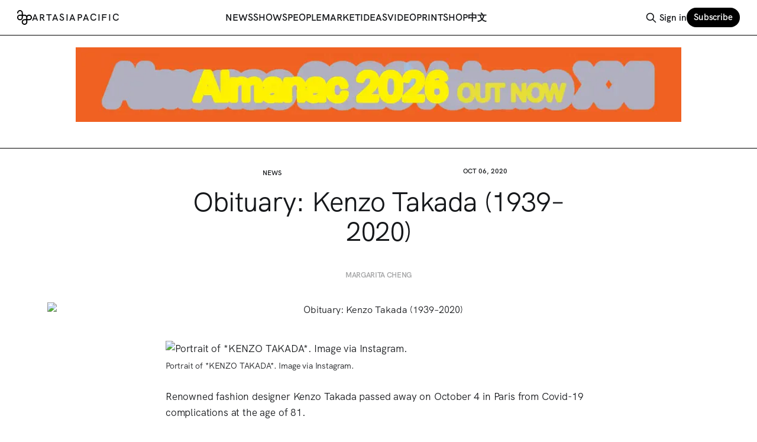

--- FILE ---
content_type: text/html; charset=utf-8
request_url: https://www.artasiapacific.com/news/obituary-kenzo-takada-1939-2020/
body_size: 12822
content:
<!DOCTYPE html>
<html lang="en">
<head>

    <title>Obituary: Kenzo Takada (1939–2020)</title>
    <meta charset="utf-8">
    <meta name="viewport" content="width=device-width, initial-scale=1.0">
    
    <link rel="preload" as="style" href="https://www.artasiapacific.com/assets/built/screen.css?v=1a04bf1968">
    <link rel="preload" as="script" href="https://www.artasiapacific.com/assets/built/source.js?v=1a04bf1968">
    
    
<link rel="preload" as="font" type="font/woff2" href="https://www.artasiapacific.com/assets/fonts/HKGrotesk-Regular.woff?v=1a04bf1968" crossorigin="anonymous">
<link rel="preload" as="font" type="font/woff2" href="https://www.artasiapacific.com/assets/fonts/HKGrotesk-SemiBold.woff?v=1a04bf1968" crossorigin="anonymous">
<link rel="preload" as="font" type="font/woff2" href="https://www.artasiapacific.com/assets/fonts/HKGrotesk-Bold.woff?v=1a04bf1968" crossorigin="anonymous">
<style>
    @font-face {
        font-family: "hkgrotesk";
        src: url(https://www.artasiapacific.com/assets/fonts/HKGrotesk-Regular.woff?v=1a04bf1968) format("woff");
        font-weight: 400;
        font-display: block;
        unicode-range: U+0000-00FF, U+0131, U+0152-0153, U+02BB-02BC, U+02C6, U+02DA, U+02DC, U+0304, U+0308, U+0329, U+2000-206F, U+2074, U+20AC, U+2122, U+2191, U+2193, U+2212, U+2215, U+FEFF, U+FFFD;
    }
    
    @font-face {
        font-family: "hkgrotesk";
        src: url(https://www.artasiapacific.com/assets/fonts/HKGrotesk-SemiBold.woff?v=1a04bf1968) format("woff");
        font-weight: 600;
        font-display: block;
        unicode-range: U+0000-00FF, U+0131, U+0152-0153, U+02BB-02BC, U+02C6, U+02DA, U+02DC, U+0304, U+0308, U+0329, U+2000-206F, U+2074, U+20AC, U+2122, U+2191, U+2193, U+2212, U+2215, U+FEFF, U+FFFD;
    }
    
    @font-face {
        font-family: "hkgrotesk";
        src: url(https://www.artasiapacific.com/assets/fonts/HKGrotesk-Bold.woff?v=1a04bf1968) format("woff");
        font-weight: 800;
        font-display: block;
        unicode-range: U+0000-00FF, U+0131, U+0152-0153, U+02BB-02BC, U+02C6, U+02DA, U+02DC, U+0304, U+0308, U+0329, U+2000-206F, U+2074, U+20AC, U+2122, U+2191, U+2193, U+2212, U+2215, U+FEFF, U+FFFD;
    }
</style>

<link rel="preload" as="font" type="font/woff" href="https://www.artasiapacific.com/assets/fonts/TiemposText-Regular.woff?v=1a04bf1968" crossorigin="anonymous">
<link rel="preload" as="font" type="font/woff" href="https://www.artasiapacific.com/assets/fonts/TiemposText-Semibold.woff?v=1a04bf1968" crossorigin="anonymous">
<style>
    @font-face {
        font-family: tiempos-text;
        src: url(https://www.artasiapacific.com/assets/fonts/TiemposText-Semibold.woff?v=1a04bf1968) format("woff");
        font-weight: 800;
        font-display: block;
        unicode-range: U+0000-00FF, U+0131, U+0152-0153, U+02BB-02BC, U+02C6, U+02DA, U+02DC, U+0304, U+0308, U+0329, U+2000-206F, U+2074, U+20AC, U+2122, U+2191, U+2193, U+2212, U+2215, U+FEFF, U+FFFD;
    }
    
    @font-face {
        font-family: tiempos-text;
        src: url(https://www.artasiapacific.com/assets/fonts/TiemposText-Regular.woff?v=1a04bf1968) format("woff");
        font-weight: 400;
        font-display: block;
        unicode-range: U+0000-00FF, U+0131, U+0152-0153, U+02BB-02BC, U+02C6, U+02DA, U+02DC, U+0304, U+0308, U+0329, U+2000-206F, U+2074, U+20AC, U+2122, U+2191, U+2193, U+2212, U+2215, U+FEFF, U+FFFD;
    }
</style>
<link rel="preload" as="font" type="font/woff" href="https://www.artasiapacific.com/assets/fonts/TiemposHeadline-Regular.woff?v=1a04bf1968" crossorigin="anonymous">
<link rel="preload" as="font" type="font/woff" href="https://www.artasiapacific.com/assets/fonts/TiemposHeadline-Semibold.woff?v=1a04bf1968" crossorigin="anonymous">
<style>
    @font-face {
        font-family: tiempos-headline;
        src: url(https://www.artasiapacific.com/assets/fonts/TiemposHeadline-Semibold.woff?v=1a04bf1968) format("woff");
        font-weight: 800;
        font-display: block;
        unicode-range: U+0000-00FF, U+0131, U+0152-0153, U+02BB-02BC, U+02C6, U+02DA, U+02DC, U+0304, U+0308, U+0329, U+2000-206F, U+2074, U+20AC, U+2122, U+2191, U+2193, U+2212, U+2215, U+FEFF, U+FFFD;
    }
    
    @font-face {
        font-family: tiempos-headline;
        src: url(https://www.artasiapacific.com/assets/fonts/TiemposHeadline-Regular.woff?v=1a04bf1968) format("woff");
        font-weight: 400;
        font-display: block;
        unicode-range: U+0000-00FF, U+0131, U+0152-0153, U+02BB-02BC, U+02C6, U+02DA, U+02DC, U+0304, U+0308, U+0329, U+2000-206F, U+2074, U+20AC, U+2122, U+2191, U+2193, U+2212, U+2215, U+FEFF, U+FFFD;
    }
</style>

    <link rel="stylesheet" type="text/css" href="https://www.artasiapacific.com/assets/built/screen.css?v=1a04bf1968">

    <style>
        :root {
            --background-color: #ffffff
        }
    </style>


    <meta name="description" content="Renowned fashion designer Kenzo Takada passed away on October 4 in Paris from Covid-19 complications at the age of 81.">
    <link rel="icon" href="https://www.artasiapacific.com/content/images/size/w256h256/format/png/2025/01/logo-icon-1.svg" type="image/png">
    <link rel="canonical" href="https://artasiapacific.com/news/obituary-kenzo-takada-1939-2020">
    <meta name="referrer" content="no-referrer-when-downgrade">
    
    <meta property="og:site_name" content="ArtAsiaPacific">
    <meta property="og:type" content="article">
    <meta property="og:title" content="Obituary: Kenzo Takada (1939–2020)">
    <meta property="og:description" content="Renowned fashion designer Kenzo Takada passed away on October 4 in Paris from Covid-19 complications at the age of 81.">
    <meta property="og:url" content="https://artasiapacific.com/news/obituary-kenzo-takada-1939-2020">
    <meta property="og:image" content="https://artasiapacific.com/rails/active_storage/blobs/redirect/eyJfcmFpbHMiOnsibWVzc2FnZSI6IkJBaHBBdG9uIiwiZXhwIjpudWxsLCJwdXIiOiJibG9iX2lkIn19--735afac015c2394359f01bf1a32c43945b84d473/54446934_402637813646853_4512667582768914099_n.jpg">
    <meta property="article:published_time" content="2020-10-05T23:00:00.000Z">
    <meta property="article:modified_time" content="2021-07-21T04:32:40.000Z">
    <meta property="article:tag" content="News">
    
    <meta property="article:publisher" content="https://www.facebook.com/artasiapacificmagazine">
    <meta name="twitter:card" content="summary_large_image">
    <meta name="twitter:title" content="Obituary: Kenzo Takada (1939–2020)">
    <meta name="twitter:description" content="Renowned fashion designer Kenzo Takada passed away on October 4 in Paris from Covid-19 complications at the age of 81.">
    <meta name="twitter:url" content="https://artasiapacific.com/news/obituary-kenzo-takada-1939-2020">
    <meta name="twitter:image" content="https://artasiapacific.com/rails/active_storage/blobs/redirect/eyJfcmFpbHMiOnsibWVzc2FnZSI6IkJBaHBBdG9uIiwiZXhwIjpudWxsLCJwdXIiOiJibG9iX2lkIn19--735afac015c2394359f01bf1a32c43945b84d473/54446934_402637813646853_4512667582768914099_n.jpg">
    <meta name="twitter:label1" content="Written by">
    <meta name="twitter:data1" content="The Editors">
    <meta name="twitter:label2" content="Filed under">
    <meta name="twitter:data2" content="News">
    <meta name="twitter:site" content="@artasiapacific">
    
    <script type="application/ld+json">
{
    "@context": "https://schema.org",
    "@type": "Article",
    "publisher": {
        "@type": "Organization",
        "name": "ArtAsiaPacific",
        "url": "https://www.artasiapacific.com/",
        "logo": {
            "@type": "ImageObject",
            "url": "https://www.artasiapacific.com/content/images/2025/01/logo-icon.svg",
            "width": 60,
            "height": 60
        }
    },
    "author": {
        "@type": "Person",
        "name": "The Editors",
        "url": "https://www.artasiapacific.com/author/the-editors/",
        "sameAs": []
    },
    "headline": "Obituary: Kenzo Takada (1939–2020)",
    "url": "https://www.artasiapacific.com/news/obituary-kenzo-takada-1939-2020/",
    "datePublished": "2020-10-05T23:00:00.000Z",
    "dateModified": "2021-07-21T04:32:40.000Z",
    "image": {
        "@type": "ImageObject",
        "url": "https://artasiapacific.com/rails/active_storage/blobs/redirect/eyJfcmFpbHMiOnsibWVzc2FnZSI6IkJBaHBBdG9uIiwiZXhwIjpudWxsLCJwdXIiOiJibG9iX2lkIn19--735afac015c2394359f01bf1a32c43945b84d473/54446934_402637813646853_4512667582768914099_n.jpg"
    },
    "keywords": "News",
    "description": "\n\nMargarita Cheng",
    "mainEntityOfPage": "https://www.artasiapacific.com/news/obituary-kenzo-takada-1939-2020/"
}
    </script>

    <meta name="generator" content="Ghost 6.12">
    <link rel="alternate" type="application/rss+xml" title="ArtAsiaPacific" href="https://www.artasiapacific.com/rss/">
    <script defer src="https://cdn.jsdelivr.net/ghost/portal@~2.56/umd/portal.min.js" data-i18n="true" data-ghost="https://www.artasiapacific.com/" data-key="10bd7e3f89f60d739c2dbaf6f0" data-api="https://artasiapacific.ghost.io/ghost/api/content/" data-locale="en" crossorigin="anonymous"></script><style id="gh-members-styles">.gh-post-upgrade-cta-content,
.gh-post-upgrade-cta {
    display: flex;
    flex-direction: column;
    align-items: center;
    font-family: -apple-system, BlinkMacSystemFont, 'Segoe UI', Roboto, Oxygen, Ubuntu, Cantarell, 'Open Sans', 'Helvetica Neue', sans-serif;
    text-align: center;
    width: 100%;
    color: #ffffff;
    font-size: 16px;
}

.gh-post-upgrade-cta-content {
    border-radius: 8px;
    padding: 40px 4vw;
}

.gh-post-upgrade-cta h2 {
    color: #ffffff;
    font-size: 28px;
    letter-spacing: -0.2px;
    margin: 0;
    padding: 0;
}

.gh-post-upgrade-cta p {
    margin: 20px 0 0;
    padding: 0;
}

.gh-post-upgrade-cta small {
    font-size: 16px;
    letter-spacing: -0.2px;
}

.gh-post-upgrade-cta a {
    color: #ffffff;
    cursor: pointer;
    font-weight: 500;
    box-shadow: none;
    text-decoration: underline;
}

.gh-post-upgrade-cta a:hover {
    color: #ffffff;
    opacity: 0.8;
    box-shadow: none;
    text-decoration: underline;
}

.gh-post-upgrade-cta a.gh-btn {
    display: block;
    background: #ffffff;
    text-decoration: none;
    margin: 28px 0 0;
    padding: 8px 18px;
    border-radius: 4px;
    font-size: 16px;
    font-weight: 600;
}

.gh-post-upgrade-cta a.gh-btn:hover {
    opacity: 0.92;
}</style><script async src="https://js.stripe.com/v3/"></script>
    <script defer src="https://cdn.jsdelivr.net/ghost/sodo-search@~1.8/umd/sodo-search.min.js" data-key="10bd7e3f89f60d739c2dbaf6f0" data-styles="https://cdn.jsdelivr.net/ghost/sodo-search@~1.8/umd/main.css" data-sodo-search="https://artasiapacific.ghost.io/" data-locale="en" crossorigin="anonymous"></script>
    
    <link href="https://www.artasiapacific.com/webmentions/receive/" rel="webmention">
    <script defer src="/public/cards.min.js?v=1a04bf1968"></script>
    <link rel="stylesheet" type="text/css" href="/public/cards.min.css?v=1a04bf1968">
    <script defer src="/public/member-attribution.min.js?v=1a04bf1968"></script>
    <script defer src="/public/ghost-stats.min.js?v=1a04bf1968" data-stringify-payload="false" data-datasource="analytics_events" data-storage="localStorage" data-host="https://www.artasiapacific.com/.ghost/analytics/api/v1/page_hit"  tb_site_uuid="16435400-f27e-4b41-b5f7-d0c24f5ce4de" tb_post_uuid="c0659447-3db1-44da-a34d-f2c0b97386c0" tb_post_type="post" tb_member_uuid="undefined" tb_member_status="undefined"></script><style>:root {--ghost-accent-color: #000000;}</style>
    <!-- Google tag (gtag.js) -->
<script async src="https://www.googletagmanager.com/gtag/js?id=G-XQC9K1LDZD"></script>
<script>
  window.dataLayer = window.dataLayer || [];
  function gtag(){dataLayer.push(arguments);}
  gtag('js', new Date());

  gtag('config', 'G-XQC9K1LDZD');
</script>
<style>
/* hide old mailchimp links */
a[href^="https://artasiapacific.us11.list-manage.com/subscribe"] {
    display: none;
}
</style>

</head>
<body class="post-template tag-news tag-hash-import-2025-04-19-12-24 has-sans-title has-sans-body">

<div class="gh-viewport">
    
    <header id="gh-navigation" class="gh-navigation is-left-logo gh-outer">
    <style>
        .nav-current {
            color: #f0f;
        }
    </style>
    <div class="gh-navigation-inner gh-inner">

        <div class="gh-navigation-brand">
            <a class="gh-navigation-logo is-title" href="https://www.artasiapacific.com">
                    <img src="https://www.artasiapacific.com/content/images/2025/01/logo-icon.svg" alt="ArtAsiaPacific"> <span class="gh-head-logo-text">ARTASIAPACIFIC</span>
            </a>
            <button class="gh-search gh-icon-button" aria-label="Search this site" data-ghost-search>
    <svg xmlns="http://www.w3.org/2000/svg" fill="none" viewBox="0 0 24 24" stroke="currentColor" stroke-width="2" width="20" height="20"><path stroke-linecap="round" stroke-linejoin="round" d="M21 21l-6-6m2-5a7 7 0 11-14 0 7 7 0 0114 0z"></path></svg></button>            <button class="gh-burger gh-icon-button" aria-label="Menu">
                <svg xmlns="http://www.w3.org/2000/svg" width="24" height="24" fill="currentColor" viewBox="0 0 256 256"><path d="M224,128a8,8,0,0,1-8,8H40a8,8,0,0,1,0-16H216A8,8,0,0,1,224,128ZM40,72H216a8,8,0,0,0,0-16H40a8,8,0,0,0,0,16ZM216,184H40a8,8,0,0,0,0,16H216a8,8,0,0,0,0-16Z"></path></svg>                <svg xmlns="http://www.w3.org/2000/svg" width="24" height="24" fill="currentColor" viewBox="0 0 256 256"><path d="M205.66,194.34a8,8,0,0,1-11.32,11.32L128,139.31,61.66,205.66a8,8,0,0,1-11.32-11.32L116.69,128,50.34,61.66A8,8,0,0,1,61.66,50.34L128,116.69l66.34-66.35a8,8,0,0,1,11.32,11.32L139.31,128Z"></path></svg>            </button>
        </div>

        <nav class="gh-navigation-menu justify-center">
            <ul class="nav">
    <li class="nav-news nav-current-parent"><a href="https://www.artasiapacific.com/news/">News</a></li>
    <li class="nav-shows"><a href="https://www.artasiapacific.com/shows/">Shows</a></li>
    <li class="nav-people"><a href="https://www.artasiapacific.com/people/">People</a></li>
    <li class="nav-market"><a href="https://www.artasiapacific.com/market/">Market</a></li>
    <li class="nav-ideas"><a href="https://www.artasiapacific.com/ideas/">Ideas</a></li>
    <li class="nav-video"><a href="https://www.artasiapacific.com/video/">Video</a></li>
    <li class="nav-print"><a href="https://www.artasiapacific.com/magazine/">Print</a></li>
    <li class="nav-shop"><a href="https://www.artasiapacific.com/shop/magazine/">Shop</a></li>
    <li class="nav-zhong-wen"><a href="https://www.artasiapacific.com/zh/">中文</a></li>
</ul>

        </nav>

        <div class="gh-navigation-actions">
                <button class="gh-search gh-icon-button" aria-label="Search this site" data-ghost-search>
    <svg xmlns="http://www.w3.org/2000/svg" fill="none" viewBox="0 0 24 24" stroke="currentColor" stroke-width="2" width="20" height="20"><path stroke-linecap="round" stroke-linejoin="round" d="M21 21l-6-6m2-5a7 7 0 11-14 0 7 7 0 0114 0z"></path></svg></button>                <div class="gh-navigation-members">
                            <a href="#/portal/signin" data-portal="signin">Sign in</a>
                                <a class="gh-button" href="#/portal/signup" data-portal="signup">Subscribe</a>
                </div>
        </div>

    </div>
</header>

    
    <section class="aap-ads gh-outer" style="border-bottom: 1px solid black;">
        <section class="gh-inner">

                        <div class="my-8 max-w-screen-lg mx-auto block overflow-hidden" style="aspect-ratio: 1000/123;">
                            <iframe 
                            src="https://aap-ad-api.netlify.app/?format=letterbox"
                            border="0"
                            frameborder="0"
                            width="100%"
                            height="100%"
                            ></iframe>
                        </div>

        </section>

        <script>
            console.log(`adFormat: $letterbox`);
        </script>
    </section>


<main class="gh-main 
    
">
                <style>
                    .gh-content,
                    .gh-content p,
                    .gh-content p a {
                        color: ;
                    }
                </style>


    <article class="gh-article post tag-news tag-hash-import-2025-04-19-12-24
    ">

        
                
                <header class="gh-article-header gh-canvas text-center !mt-12">

                    <section class="grid grid-cols-2 justify-between ">
                        <h4><a class="text-lg uppercase font-semibold text-inherit" href="https://www.artasiapacific.com/tag/news/">News</a></h4>
                        <time class="text-lg uppercase font-semibold text-inherit" datetime="2020-10-06">Oct 06, 2020</time>
                    </section>
                    <h1 class="gh-article-title is-title my-6 font-normal">Obituary: Kenzo Takada (1939–2020)</h1>
                        <p 
                        class="gh-article-excerpt is-body text-balance" 
                        data-excerpt-processing-enabled="true"
                        data-excerpt="

Margarita Cheng"
                        >
                        </p>
                        <style>
                            .post-author,
                            .post-author a {
                                color: ;
                            }
                        </style>
                    

                            <figure class="gh-article-image">
        <img
            srcset="https://artasiapacific.com/rails/active_storage/blobs/redirect/eyJfcmFpbHMiOnsibWVzc2FnZSI6IkJBaHBBdG9uIiwiZXhwIjpudWxsLCJwdXIiOiJibG9iX2lkIn19--735afac015c2394359f01bf1a32c43945b84d473/54446934_402637813646853_4512667582768914099_n.jpg 320w,
                    https://artasiapacific.com/rails/active_storage/blobs/redirect/eyJfcmFpbHMiOnsibWVzc2FnZSI6IkJBaHBBdG9uIiwiZXhwIjpudWxsLCJwdXIiOiJibG9iX2lkIn19--735afac015c2394359f01bf1a32c43945b84d473/54446934_402637813646853_4512667582768914099_n.jpg 600w,
                    https://artasiapacific.com/rails/active_storage/blobs/redirect/eyJfcmFpbHMiOnsibWVzc2FnZSI6IkJBaHBBdG9uIiwiZXhwIjpudWxsLCJwdXIiOiJibG9iX2lkIn19--735afac015c2394359f01bf1a32c43945b84d473/54446934_402637813646853_4512667582768914099_n.jpg 960w,
                    https://artasiapacific.com/rails/active_storage/blobs/redirect/eyJfcmFpbHMiOnsibWVzc2FnZSI6IkJBaHBBdG9uIiwiZXhwIjpudWxsLCJwdXIiOiJibG9iX2lkIn19--735afac015c2394359f01bf1a32c43945b84d473/54446934_402637813646853_4512667582768914099_n.jpg 1200w,
                    https://artasiapacific.com/rails/active_storage/blobs/redirect/eyJfcmFpbHMiOnsibWVzc2FnZSI6IkJBaHBBdG9uIiwiZXhwIjpudWxsLCJwdXIiOiJibG9iX2lkIn19--735afac015c2394359f01bf1a32c43945b84d473/54446934_402637813646853_4512667582768914099_n.jpg 2000w"
            sizes="(max-width: 1200px) 100vw, 1120px"
            src="https://artasiapacific.com/rails/active_storage/blobs/redirect/eyJfcmFpbHMiOnsibWVzc2FnZSI6IkJBaHBBdG9uIiwiZXhwIjpudWxsLCJwdXIiOiJibG9iX2lkIn19--735afac015c2394359f01bf1a32c43945b84d473/54446934_402637813646853_4512667582768914099_n.jpg"
            alt="Obituary: Kenzo Takada (1939–2020)"
        >
    </figure>

                </header>

                <section class="gh-content gh-canvas is-body">
                    <figure class="kg-card kg-image-card kg-card-hascaption"><img src="https://artasiapacific.com/rails/active_storage/blobs/redirect/eyJfcmFpbHMiOnsibWVzc2FnZSI6IkJBaHBBdG9uIiwiZXhwIjpudWxsLCJwdXIiOiJibG9iX2lkIn19--735afac015c2394359f01bf1a32c43945b84d473/54446934_402637813646853_4512667582768914099_n.jpg" class="kg-image" alt="Portrait of *KENZO TAKADA*. Image via Instagram.&nbsp;" loading="lazy"><figcaption>Portrait of *KENZO TAKADA*. Image via Instagram.&nbsp;</figcaption></figure><p>Renowned fashion designer Kenzo Takada passed away on October 4 in Paris from Covid-19 complications at the age of 81.&nbsp;</p><p>Founder of his eponymous fashion brand Kenzo and the first Japanese designer to rise to fame in Paris, where he lived for 56 years, Takada was known for his bold and vibrant designs with mismatched floral prints as well as designs that drew inspiration from different cultures, such as the incorporation of kimono fabrics for Western layered dresses. Along with fellow fashion designer Yves Saint Laurent, Takada initiated the concept of a “ready to wear” collection, creating comfortable pieces such as puffed sleeved blouses and flowy kimonos that could be easily worn off the runway.</p><p>Born in Himeji, in the Kansai region of Japan, Takada initially studied literature at Kobe University, but later dropped out to attend Tokyo’s Bunka Fashion College as one of its first male students. In 1960 he won the prestigious Soen Prize awarded by the Japanese magazine&nbsp;<em>Soen</em>, and subsequently moved on to work at the Sanai department store where he designed women’s clothing. He arrived in Paris in 1965—after traveling through Hong Kong, Singapore, Mumbai, and regions in Spain—and worked as a freelancer for French fashion designers such as Louis Féraud until he opened a small boutique in the Galerie Vivienne, selling his own women’s clothing under the name Jungle Jap.&nbsp;</p><p>Throughout the 1970s, Takada’s energetic shows filled with models clad in colorful prints dancing down the runway shook the Parisian fashion scene. He later renamed his brand to Kenzo, and under this name, launched his first men’s collection in 1983, a home collection in 1987, and in 1988, a fragrances collection. He eventually sold his company to the French fashion conglomerate LVMH Moët Hennessy Louis Vuitton in 1993, but remained as the house’s head designer until 1999. After his official retirement, he expanded on his artistic career, which included a 2010 self-portrait exhibition at Studio 55 gallery in Paris.&nbsp;</p><p>In 2016, he was made a knight of the Legion of Honour, France’s highest order of merit for military and civil merits. The following year, he was recognized with the Lifetime Achievement Award at the 55th Fashion Editors' Club of Japan Awards in Tokyo.</p><p>Following the news of his passing, many took to social media to pay tribute to the esteemed designer. Felipe Oliveira Baptista, current artistic director of Kenzo, expressed on&nbsp;<a href="https://www.instagram.com/p/CF7XM6PJx7o/?ref=artasiapacific.com">Instagram</a>&nbsp;how Takada’s “amazing energy, kindness, talent and smile were contagious. His kindred spirit will live forever.”&nbsp;</p><p><em>Margarita Cheng is an editorial intern at</em>&nbsp;ArtAsiaPacific.</p><p><em>To read more of&nbsp;</em>ArtAsiaPacific’<em>s articles, visit our&nbsp;</em><a href="https://library.artasiapacific.com/?ref=artasiapacific.com"><em>Digital Library</em></a><em>.</em></p><p><a href="https://www.artasiapacific.com/News">Back to News</a></p>
                </section>

            
    </article>


</main>



            <section class="gh-container is-grid gh-outer">
                <div class="gh-container-inner gh-inner">
                    <h2 class="gh-container-title">
                                Related articles
                                                </h2>
                            <div 
                            class="grid grid-cols-1 sm:grid-cols-2 lg:grid-cols-4 gap-8"
                            >
                                        <article 
    class="gh-card post tag-news
    "
>

    <a class="gh-card-link 
    " href="/news/israels-return-to-2026-venice-biennale-reignites-boycott/">

        <div class="
        ">
                <figure class="gh-card-image" style="aspect-ratio: 3/2">
                    <img
                        srcset="/content/images/size/w160/format/webp/2026/01/Fainaru_Belu-Simion.png 160w,
                                /content/images/size/w320/format/webp/2026/01/Fainaru_Belu-Simion.png 320w,
                                /content/images/size/w600/format/webp/2026/01/Fainaru_Belu-Simion.png 600w,
                                /content/images/size/w960/format/webp/2026/01/Fainaru_Belu-Simion.png 960w,
                                /content/images/size/w1200/format/webp/2026/01/Fainaru_Belu-Simion.png 1200w,
                                /content/images/size/w2000/format/webp/2026/01/Fainaru_Belu-Simion.png 2000w"
                        sizes="320px"
                        src="/content/images/size/w600/2026/01/Fainaru_Belu-Simion.png"
                        alt="Israel’s Return to 2026 Venice Biennale Reignites Boycott"
                        loading="lazy"
                    >
                </figure>
        </div>

        <div class="gh-card-wrapper 
        ">
        
            <header 
            class="text-lg font-semibold flex justify-between uppercase text-current
            "
            >
                <div>
                        <span class="font-semibold uppercase">News</span>
                </div>
                <div>
                        <time class="uppercase font-semibold" datetime="2026-01-14">Jan 14, 2026</time>
                </div>
            </header>
            <h1 
                class="//gh-card-title is-title my-2

                "
            >Israel’s Return to 2026 Venice Biennale Reignites Boycott</h1>
                    <p 
                    class="text-[90%] //gh-card-excerpt is-body a whitespace-pre-wrap text-pretty leading-tight"
                    data-excerpt-processing-enabled="true"
                    data-excerpt="
THE EDITORS"
                    ></p>
            <footer class="gh-card-meta">
<!--
             -->
                <!--
         --></footer>
        </div>
    </a>
</article>
                                                                            <article 
    class="gh-card post tag-news
    "
>

    <a class="gh-card-link 
    " href="/news/yoshiko-mori-1940-2025-2/">

        <div class="
        ">
                <figure class="gh-card-image" style="aspect-ratio: 3/2">
                    <img
                        srcset="/content/images/size/w160/format/webp/2026/01/Scan-1.jpg 160w,
                                /content/images/size/w320/format/webp/2026/01/Scan-1.jpg 320w,
                                /content/images/size/w600/format/webp/2026/01/Scan-1.jpg 600w,
                                /content/images/size/w960/format/webp/2026/01/Scan-1.jpg 960w,
                                /content/images/size/w1200/format/webp/2026/01/Scan-1.jpg 1200w,
                                /content/images/size/w2000/format/webp/2026/01/Scan-1.jpg 2000w"
                        sizes="320px"
                        src="/content/images/size/w600/2026/01/Scan-1.jpg"
                        alt="Yoshiko Mori, 1940–2025"
                        loading="lazy"
                    >
                </figure>
        </div>

        <div class="gh-card-wrapper 
        ">
        
            <header 
            class="text-lg font-semibold flex justify-between uppercase text-current
            "
            >
                <div>
                        <span class="font-semibold uppercase">News</span>
                </div>
                <div>
                        <time class="uppercase font-semibold" datetime="2026-01-14">Jan 14, 2026</time>
                </div>
            </header>
            <h1 
                class="//gh-card-title is-title my-2

                "
            >Yoshiko Mori, 1940–2025</h1>
                    <p 
                    class="text-[90%] //gh-card-excerpt is-body a whitespace-pre-wrap text-pretty leading-tight"
                    data-excerpt-processing-enabled="true"
                    data-excerpt="
David Elliott"
                    ></p>
            <footer class="gh-card-meta">
<!--
             -->
                <!--
         --></footer>
        </div>
    </a>
</article>
                                                                            <article 
    class="gh-card post tag-news tag-controversy-jan2026
    "
>

    <a class="gh-card-link 
    " href="/news/iranian-art-communities-respond-to-political-unrest/">

        <div class="
        ">
                <figure class="gh-card-image" style="aspect-ratio: 3/2">
                    <img
                        srcset="/content/images/size/w160/format/webp/2026/01/image-17-.png 160w,
                                /content/images/size/w320/format/webp/2026/01/image-17-.png 320w,
                                /content/images/size/w600/format/webp/2026/01/image-17-.png 600w,
                                /content/images/size/w960/format/webp/2026/01/image-17-.png 960w,
                                /content/images/size/w1200/format/webp/2026/01/image-17-.png 1200w,
                                /content/images/size/w2000/format/webp/2026/01/image-17-.png 2000w"
                        sizes="320px"
                        src="/content/images/size/w600/2026/01/image-17-.png"
                        alt="Iranian Art Communities Respond to Political Unrest"
                        loading="lazy"
                    >
                </figure>
        </div>

        <div class="gh-card-wrapper 
        ">
        
            <header 
            class="text-lg font-semibold flex justify-between uppercase text-current
            "
            >
                <div>
                        <span class="font-semibold uppercase">News</span>
                </div>
                <div>
                        <time class="uppercase font-semibold" datetime="2026-01-13">Jan 13, 2026</time>
                </div>
            </header>
            <h1 
                class="//gh-card-title is-title my-2

                "
            >Iranian Art Communities Respond to Political Unrest</h1>
                    <p 
                    class="text-[90%] //gh-card-excerpt is-body a whitespace-pre-wrap text-pretty leading-tight"
                    data-excerpt-processing-enabled="true"
                    data-excerpt="
AISHA TRAUB CHAN"
                    ></p>
            <footer class="gh-card-meta">
<!--
             -->
                <!--
         --></footer>
        </div>
    </a>
</article>
                                                                            <article 
    class="gh-card post tag-news
    "
>

    <a class="gh-card-link 
    " href="/news/philip-tinari-appointed-head-of-art-at-hong-kongs-tai-kwun/">

        <div class="
        ">
                <figure class="gh-card-image" style="aspect-ratio: 3/2">
                    <img
                        srcset="/content/images/size/w160/format/webp/2026/01/----------Philip-Tinari.jpg 160w,
                                /content/images/size/w320/format/webp/2026/01/----------Philip-Tinari.jpg 320w,
                                /content/images/size/w600/format/webp/2026/01/----------Philip-Tinari.jpg 600w,
                                /content/images/size/w960/format/webp/2026/01/----------Philip-Tinari.jpg 960w,
                                /content/images/size/w1200/format/webp/2026/01/----------Philip-Tinari.jpg 1200w,
                                /content/images/size/w2000/format/webp/2026/01/----------Philip-Tinari.jpg 2000w"
                        sizes="320px"
                        src="/content/images/size/w600/2026/01/----------Philip-Tinari.jpg"
                        alt="Philip Tinari Appointed Head of Art at Hong Kong’s Tai Kwun"
                        loading="lazy"
                    >
                </figure>
        </div>

        <div class="gh-card-wrapper 
        ">
        
            <header 
            class="text-lg font-semibold flex justify-between uppercase text-current
            "
            >
                <div>
                        <span class="font-semibold uppercase">News</span>
                </div>
                <div>
                        <time class="uppercase font-semibold" datetime="2026-01-12">Jan 12, 2026</time>
                </div>
            </header>
            <h1 
                class="//gh-card-title is-title my-2

                "
            >Philip Tinari Appointed Head of Art at Hong Kong’s Tai Kwun</h1>
                    <p 
                    class="text-[90%] //gh-card-excerpt is-body a whitespace-pre-wrap text-pretty leading-tight"
                    data-excerpt-processing-enabled="true"
                    data-excerpt="
Aisha Traub Chan"
                    ></p>
            <footer class="gh-card-meta">
<!--
             -->
                <!--
         --></footer>
        </div>
    </a>
</article>
                                                                            <article 
    class="gh-card post tag-news
    "
>

    <a class="gh-card-link 
    " href="/news/weekly-news-roundup-january-12-2026/">

        <div class="
        ">
                <figure class="gh-card-image" style="aspect-ratio: 3/2">
                    <img
                        srcset="/content/images/size/w160/format/webp/2026/01/news-p.v1.20260111.f02c68146b0044fd964ab1e1ac536d0c_P1-3.jpg 160w,
                                /content/images/size/w320/format/webp/2026/01/news-p.v1.20260111.f02c68146b0044fd964ab1e1ac536d0c_P1-3.jpg 320w,
                                /content/images/size/w600/format/webp/2026/01/news-p.v1.20260111.f02c68146b0044fd964ab1e1ac536d0c_P1-3.jpg 600w,
                                /content/images/size/w960/format/webp/2026/01/news-p.v1.20260111.f02c68146b0044fd964ab1e1ac536d0c_P1-3.jpg 960w,
                                /content/images/size/w1200/format/webp/2026/01/news-p.v1.20260111.f02c68146b0044fd964ab1e1ac536d0c_P1-3.jpg 1200w,
                                /content/images/size/w2000/format/webp/2026/01/news-p.v1.20260111.f02c68146b0044fd964ab1e1ac536d0c_P1-3.jpg 2000w"
                        sizes="320px"
                        src="/content/images/size/w600/2026/01/news-p.v1.20260111.f02c68146b0044fd964ab1e1ac536d0c_P1-3.jpg"
                        alt="Weekly News Roundup: January 12, 2026"
                        loading="lazy"
                    >
                </figure>
        </div>

        <div class="gh-card-wrapper 
        ">
        
            <header 
            class="text-lg font-semibold flex justify-between uppercase text-current
            "
            >
                <div>
                        <span class="font-semibold uppercase">News</span>
                </div>
                <div>
                        <time class="uppercase font-semibold" datetime="2026-01-12">Jan 12, 2026</time>
                </div>
            </header>
            <h1 
                class="//gh-card-title is-title my-2

                "
            >Weekly News Roundup: January 12, 2026</h1>
                    <p 
                    class="text-[90%] //gh-card-excerpt is-body a whitespace-pre-wrap text-pretty leading-tight"
                    data-excerpt-processing-enabled="true"
                    data-excerpt="
The Editors"
                    ></p>
            <footer class="gh-card-meta">
<!--
             -->
                <!--
         --></footer>
        </div>
    </a>
</article>
                                                                            <article 
    class="gh-card post tag-news tag-controversy-jan2026 tag-jan2026
    "
>

    <a class="gh-card-link 
    " href="/news/painting-at-kochi-muziris-biennale-sparks-backlash-among-christian-groups/">

        <div class="
        ">
                <figure class="gh-card-image" style="aspect-ratio: 3/2">
                    <img
                        srcset="/content/images/size/w160/format/webp/2026/01/AJJ01876-Enhanced-NR-copy.jpg 160w,
                                /content/images/size/w320/format/webp/2026/01/AJJ01876-Enhanced-NR-copy.jpg 320w,
                                /content/images/size/w600/format/webp/2026/01/AJJ01876-Enhanced-NR-copy.jpg 600w,
                                /content/images/size/w960/format/webp/2026/01/AJJ01876-Enhanced-NR-copy.jpg 960w,
                                /content/images/size/w1200/format/webp/2026/01/AJJ01876-Enhanced-NR-copy.jpg 1200w,
                                /content/images/size/w2000/format/webp/2026/01/AJJ01876-Enhanced-NR-copy.jpg 2000w"
                        sizes="320px"
                        src="/content/images/size/w600/2026/01/AJJ01876-Enhanced-NR-copy.jpg"
                        alt="Painting at Kochi-Muziris Biennale Sparks Backlash Among Christian Groups"
                        loading="lazy"
                    >
                </figure>
        </div>

        <div class="gh-card-wrapper 
        ">
        
            <header 
            class="text-lg font-semibold flex justify-between uppercase text-current
            "
            >
                <div>
                        <span class="font-semibold uppercase">News</span>
                </div>
                <div>
                        <time class="uppercase font-semibold" datetime="2026-01-06">Jan 06, 2026</time>
                </div>
            </header>
            <h1 
                class="//gh-card-title is-title my-2

                "
            >Painting at Kochi-Muziris Biennale Sparks Backlash Among Christian Groups</h1>
                    <p 
                    class="text-[90%] //gh-card-excerpt is-body a whitespace-pre-wrap text-pretty leading-tight"
                    data-excerpt-processing-enabled="true"
                    data-excerpt="
Ashley Cheung"
                    ></p>
            <footer class="gh-card-meta">
<!--
             -->
                <!--
         --></footer>
        </div>
    </a>
</article>
                                                                            <article 
    class="gh-card post tag-news
    "
>

    <a class="gh-card-link 
    " href="/news/takerng-pattanopas-curtin-1965-2025/">

        <div class="
        ">
                <figure class="gh-card-image" style="aspect-ratio: 3/2">
                    <img
                        srcset="/content/images/size/w160/format/webp/2026/01/IMG_20251230_133921.jpeg 160w,
                                /content/images/size/w320/format/webp/2026/01/IMG_20251230_133921.jpeg 320w,
                                /content/images/size/w600/format/webp/2026/01/IMG_20251230_133921.jpeg 600w,
                                /content/images/size/w960/format/webp/2026/01/IMG_20251230_133921.jpeg 960w,
                                /content/images/size/w1200/format/webp/2026/01/IMG_20251230_133921.jpeg 1200w,
                                /content/images/size/w2000/format/webp/2026/01/IMG_20251230_133921.jpeg 2000w"
                        sizes="320px"
                        src="/content/images/size/w600/2026/01/IMG_20251230_133921.jpeg"
                        alt="Takerng Pattanopas Curtin, 1965–2025"
                        loading="lazy"
                    >
                </figure>
        </div>

        <div class="gh-card-wrapper 
        ">
        
            <header 
            class="text-lg font-semibold flex justify-between uppercase text-current
            "
            >
                <div>
                        <span class="font-semibold uppercase">News</span>
                </div>
                <div>
                        <time class="uppercase font-semibold" datetime="2026-01-06">Jan 06, 2026</time>
                </div>
            </header>
            <h1 
                class="//gh-card-title is-title my-2

                "
            >Takerng Pattanopas Curtin, 1965–2025</h1>
                    <p 
                    class="text-[90%] //gh-card-excerpt is-body a whitespace-pre-wrap text-pretty leading-tight"
                    data-excerpt-processing-enabled="true"
                    data-excerpt="
Arphy Li "
                    ></p>
            <footer class="gh-card-meta">
<!--
             -->
                <!--
         --></footer>
        </div>
    </a>
</article>
                                                                            <article 
    class="gh-card post tag-news tag-jan2026 tag-careermoves-jan2026 tag-awards-jan2026 tag-infrastructure-jan2026
    "
>

    <a class="gh-card-link 
    " href="/news/weekly-news-roundup-january-5-2026-2/">

        <div class="
        ">
                <figure class="gh-card-image" style="aspect-ratio: 3/2">
                    <img
                        srcset="/content/images/size/w160/format/webp/2026/01/Mathaf_Arab_Museum_of_Modern_Art.6dda127f.fill-1600x1068.jpeg 160w,
                                /content/images/size/w320/format/webp/2026/01/Mathaf_Arab_Museum_of_Modern_Art.6dda127f.fill-1600x1068.jpeg 320w,
                                /content/images/size/w600/format/webp/2026/01/Mathaf_Arab_Museum_of_Modern_Art.6dda127f.fill-1600x1068.jpeg 600w,
                                /content/images/size/w960/format/webp/2026/01/Mathaf_Arab_Museum_of_Modern_Art.6dda127f.fill-1600x1068.jpeg 960w,
                                /content/images/size/w1200/format/webp/2026/01/Mathaf_Arab_Museum_of_Modern_Art.6dda127f.fill-1600x1068.jpeg 1200w,
                                /content/images/size/w2000/format/webp/2026/01/Mathaf_Arab_Museum_of_Modern_Art.6dda127f.fill-1600x1068.jpeg 2000w"
                        sizes="320px"
                        src="/content/images/size/w600/2026/01/Mathaf_Arab_Museum_of_Modern_Art.6dda127f.fill-1600x1068.jpeg"
                        alt="Weekly News Roundup: January 5, 2026"
                        loading="lazy"
                    >
                </figure>
        </div>

        <div class="gh-card-wrapper 
        ">
        
            <header 
            class="text-lg font-semibold flex justify-between uppercase text-current
            "
            >
                <div>
                        <span class="font-semibold uppercase">News</span>
                </div>
                <div>
                        <time class="uppercase font-semibold" datetime="2026-01-05">Jan 05, 2026</time>
                </div>
            </header>
            <h1 
                class="//gh-card-title is-title my-2

                "
            >Weekly News Roundup: January 5, 2026</h1>
                    <p 
                    class="text-[90%] //gh-card-excerpt is-body a whitespace-pre-wrap text-pretty leading-tight"
                    data-excerpt-processing-enabled="true"
                    data-excerpt="
THE EDITORS"
                    ></p>
            <footer class="gh-card-meta">
<!--
             -->
                <!--
         --></footer>
        </div>
    </a>
</article>
                                                                </div>
                </div>
            </section>



<style>
    .magazine-content h1 {
        font-size: 1.25rem;
        font-weight: 500;
        color: #00f;
        text-transform: uppercase;
        margin-bottom: .5em;
    }
    .magazine-content h1:not(:first-child) {
        margin-top: 1em !important;
    }
    .magazine-content ul {
        font-size: 1.5rem;
        font-weight: 600;
        list-style-type: none;
        padding-left: 0;
        margin-top: 0;
        margin-bottom: 0;
    }
    .magazine-content ul li {
        margin-top: 0;
        margin-bottom: .5em;
        line-height: 1.2;
    
    }
    .magazine-content a {
        text-decoration: none;
    }
    .magazine-content a:hover {
        color: #f0f;
    }
    .magazine-content a:hover em {
        opacity: 1;
    }
    .magazine-content a em {
        font-size: 75%;
        opacity: 0.4;
        font-style: normal;
        text-transform: uppercase;
        display: inline-block;
        margin-left: 0.1em;
    }
    .shop-content p {
        font-size: 1.5rem;
        font-weight: 600;
        line-height: 1.2;
        margin-top: 0;
        margin-bottom: 1em;
    }
    .shop-content stripe-buy-button {
        margin-top: 1em;
        margin-bottom: 1em;
        display: block;
    }
</style>
    
    <footer class="gh-footer">
    <div class="gh-footer-inner gh-inner">

                <section class="gh-footer-signup">
                    <h2 class="gh-footer-signup-header is-title">
                        Subscribe and read more from ArtAsiaPacific
                    </h2>
                    <p class="gh-footer-signup-subhead is-body">
                        Sign up for AAP now and get our weekly newsletter or read online or in print.
                    </p>
                    <form class="gh-form" data-members-form>
    <input class="gh-form-input" id="footer-email" name="email" type="email" placeholder="jamie@example.com" required data-members-email>
    <button class="gh-button" type="submit" aria-label="Subscribe">
        <span><span>Subscribe</span> <svg xmlns="http://www.w3.org/2000/svg" width="32" height="32" fill="currentColor" viewBox="0 0 256 256"><path d="M224.49,136.49l-72,72a12,12,0,0,1-17-17L187,140H40a12,12,0,0,1,0-24H187L135.51,64.48a12,12,0,0,1,17-17l72,72A12,12,0,0,1,224.49,136.49Z"></path></svg></span>
        <svg xmlns="http://www.w3.org/2000/svg" height="24" width="24" viewBox="0 0 24 24">
    <g stroke-linecap="round" stroke-width="2" fill="currentColor" stroke="none" stroke-linejoin="round" class="nc-icon-wrapper">
        <g class="nc-loop-dots-4-24-icon-o">
            <circle cx="4" cy="12" r="3"></circle>
            <circle cx="12" cy="12" r="3"></circle>
            <circle cx="20" cy="12" r="3"></circle>
        </g>
        <style data-cap="butt">
            .nc-loop-dots-4-24-icon-o{--animation-duration:0.8s}
            .nc-loop-dots-4-24-icon-o *{opacity:.4;transform:scale(.75);animation:nc-loop-dots-4-anim var(--animation-duration) infinite}
            .nc-loop-dots-4-24-icon-o :nth-child(1){transform-origin:4px 12px;animation-delay:-.3s;animation-delay:calc(var(--animation-duration)/-2.666)}
            .nc-loop-dots-4-24-icon-o :nth-child(2){transform-origin:12px 12px;animation-delay:-.15s;animation-delay:calc(var(--animation-duration)/-5.333)}
            .nc-loop-dots-4-24-icon-o :nth-child(3){transform-origin:20px 12px}
            @keyframes nc-loop-dots-4-anim{0%,100%{opacity:.4;transform:scale(.75)}50%{opacity:1;transform:scale(1)}}
        </style>
    </g>
</svg>        <svg class="checkmark" xmlns="http://www.w3.org/2000/svg" viewBox="0 0 52 52">
    <path class="checkmark__check" fill="none" d="M14.1 27.2l7.1 7.2 16.7-16.8"/>
    <style>
        .checkmark {
            width: 40px;
            height: 40px;
            display: block;
            stroke-width: 2.5;
            stroke: currentColor;
            stroke-miterlimit: 10;
        }

        .checkmark__check {
            transform-origin: 50% 50%;
            stroke-dasharray: 48;
            stroke-dashoffset: 48;
            animation: stroke .3s cubic-bezier(0.650, 0.000, 0.450, 1.000) forwards;
        }

        @keyframes stroke {
            100% { stroke-dashoffset: 0; }
        }
    </style>
</svg>    </button>
    <p data-members-error></p>
</form>                </section>

        <div class="gh-footer-bar !mb-0 !border-b-0 !border-t-0">
            <section class="lg:px-4">
                <span class="gh-footer-logo is-title">
                        <img src="https://www.artasiapacific.com/content/images/2025/01/logo-icon.svg" alt="ArtAsiaPacific">
                </span>
            </section>
            <nav class="gh-footer-menu">
                <ul class="nav">
    <li class="nav-facebook"><a href="https://www.facebook.com/artasiapacificmagazine">Facebook</a></li>
    <li class="nav-instagram"><a href="https://www.instagram.com/artasiapacific">Instagram</a></li>
    <li class="nav-twitter"><a href="https://twitter.com/artasiapacific">Twitter</a></li>
    <li class="nav-about-us"><a href="https://www.artasiapacific.com/about/">About Us</a></li>
    <li class="nav-advertise"><a href="https://www.artasiapacific.com/advertise/">Advertise</a></li>
    <li class="nav-jobs-and-internships"><a href="https://www.artasiapacific.com/jobs-internships/">Jobs and Internships</a></li>
    <li class="nav-legal"><a href="https://www.artasiapacific.com/legal/">Legal</a></li>
    <li class="nav-privacy"><a href="https://www.artasiapacific.com/privacy/">Privacy</a></li>
</ul>

            </nav>
        </div>

        <div class="py-4 px-4">
            <div class="hidden lg:flex copyright text-lg justify-center gap-2">
                <span>© 2025 ArtAsiaPacific</span> <address class="not-italic">ArtAsiaPacific, GPO Box 10084, Hong Kong</address>. <a href="mailto:info@aapmag.com">info@aapmag.com</a>
            </div>
            <div class="flex lg:!hidden text-xl flex-col mb-10">
                <span>© 2025 ArtAsiaPacific</span> 
                <address class="not-italic">ArtAsiaPacific, GPO Box 10084, Hong Kong</address>
                <a href="mailto:info@aapmag.com">info@aapmag.com</a>
            </div>
        </div>


    </div>
</footer>    
</div>

    <div class="pswp" tabindex="-1" role="dialog" aria-hidden="true">
    <div class="pswp__bg"></div>

    <div class="pswp__scroll-wrap">
        <div class="pswp__container">
            <div class="pswp__item"></div>
            <div class="pswp__item"></div>
            <div class="pswp__item"></div>
        </div>

        <div class="pswp__ui pswp__ui--hidden">
            <div class="pswp__top-bar">
                <div class="pswp__counter"></div>

                <button class="pswp__button pswp__button--close" title="Close (Esc)"></button>
                <button class="pswp__button pswp__button--share" title="Share"></button>
                <button class="pswp__button pswp__button--fs" title="Toggle fullscreen"></button>
                <button class="pswp__button pswp__button--zoom" title="Zoom in/out"></button>

                <div class="pswp__preloader">
                    <div class="pswp__preloader__icn">
                        <div class="pswp__preloader__cut">
                            <div class="pswp__preloader__donut"></div>
                        </div>
                    </div>
                </div>
            </div>

            <div class="pswp__share-modal pswp__share-modal--hidden pswp__single-tap">
                <div class="pswp__share-tooltip"></div>
            </div>

            <button class="pswp__button pswp__button--arrow--left" title="Previous (arrow left)"></button>
            <button class="pswp__button pswp__button--arrow--right" title="Next (arrow right)"></button>

            <div class="pswp__caption">
                <div class="pswp__caption__center"></div>
            </div>
        </div>
    </div>
</div>
<script>
    // process all excerpts with data-excerpt-processing-enabled
    // use with below template:
    //
    // 
    //
    document.querySelectorAll('[data-excerpt]').forEach(excerptElement => {
        if (
            excerptElement.getAttribute('data-excerpt-processing-enabled') === 'true'
            &&
            !excerptElement.getAttribute('data-excerpt-processing-completed')
        ) {
            const excerpt = excerptElement.getAttribute('data-excerpt');
            const format = excerptElement.getAttribute('data-excerpt-format') || 'post';
            excerptElement.classList.add(`excerpt-format-${format}`);

            console.log(excerpt);
            console.log(excerpt.split('\n'));
            const lines = excerpt.split('\n')
            console.log(lines);

            let html = '';
            if (lines.length === 0) {
                html = '';
            } else if (lines.length === 1) {
                html = lines[0];
            } else {
                const lastLine = lines[lines.length - 1];
                const previousLines = lines.slice(0, -1);

                if (format === 'shop') {
                    html = previousLines.map(line => `<p class="excerpt-line">${line}</p>`).join('') + 
                            `<span class="excerpt-price">${lastLine}</span>`;
                } else if (format === 'product') {
                    html = previousLines.map(line => `<p class="excerpt-line">${line}</p>`).join('') + 
                            `<span class="excerpt-price">${lastLine}</span>`;
                } else {
                    html = previousLines.map(line => `<p class="excerpt-line">${line}</p>`).join('') + 
                            `<span class="excerpt-author-name">${lastLine}</span>`;
                }
            }

            excerptElement.innerHTML = html;
            excerptElement.setAttribute('data-excerpt-processing-completed', 'true');
        }
    });
</script>
<style>

    figcaption {
        font-size: 1.4rem;
        margin-top: .25em;
        text-align: left;
    }

    .excerpt-line {
        margin-top: 0;
        margin-bottom: 0;
    }

    .excerpt-format-shop {
        font-size: 70%;
        font-weight: 600;
        line-height: 1.2;
        text-transform: uppercase;
    }

    .excerpt-format-product {
        font-size: 2rem;
        font-weight: 600;
        line-height: 1.2;
    }
    .excerpt-format-product .excerpt-line {
        font-size: 2rem;
        margin-top: 0;
        margin-bottom: 0;
    }
    .excerpt-format-product .excerpt-price {
        display: block;
        margin-top: 0em;
        font-size: 2rem;
        font-weight: 600;
        line-height: 1;
        text-transform: uppercase;
    }

    .excerpt-author-name {
        margin-top: 1em;
        display: block;
        font-size: 1.25rem;
        font-weight: 600;
        line-height: 1;
        text-transform: uppercase;
        opacity: 0.4;
    }

    .gh-post-upgrade-cta {
        position: relative;
        transform: translateY(0);
    }
    
    .gh-post-upgrade-cta::before {
        content: '';
        background: linear-gradient(to top, rgba(255,255,255, 1), rgba(255,255,255,0));
        position: absolute;
        bottom: 100%;
        left: 0;
        right: 0;
        width: 100%;
        height: 6rem;
    }
    .gh-content:has(.gh-post-upgrade-cta) .gh-post-upgrade-cta {
        transform: translateY(0);
    }
    .gh-content:has(.gh-post-upgrade-cta) .gh-post-upgrade-cta::before {
        height: 0;
    }

    .gh-content:has(.gh-post-upgrade-cta) p+.gh-post-upgrade-cta {
        transform: translateY(-2rem);
    }
    .gh-content:has(.gh-post-upgrade-cta) p+.gh-post-upgrade-cta::before {
        height: 8rem;
    }


    .shop-content .kg-card.kg-button-card .kg-btn {
        background-color: #000;
        color: #fff;
        border: none;
        padding: 10px 20px;
        border-radius: 5px;
        cursor: pointer;
        width: 100%;
        max-width: 20rem;
        text-transform: uppercase;
        text-align: center;
        display: block;
        margin-bottom: 1em;
    }
    .shop-content .kg-card.kg-button-card .kg-btn:hover {
        background-color: #f0f;
    }
</style>

<script src="https://www.artasiapacific.com/assets/built/source.js?v=1a04bf1968"></script>

<script>
// Replace Ghost's default paywall text
function replacePaywallText() {
  const paywallHeading = document.querySelector('.gh-post-upgrade-cta h2');
  const paywallContent = document.querySelector('.gh-post-upgrade-cta-content');
  const paywallCta = document.querySelector('.gh-post-upgrade-cta-content a[data-portal="signup"]');
  const paywallSmallText = document.querySelector('.gh-post-upgrade-cta-content p');
  const isMembersOnly = window.location.pathname.includes('manage-your-subscription');
  
  // if (isMembersOnly) {
  //   if (paywallHeading)
  //     paywallHeading.textContent = "Get unlimited access with a Digital Subscription";
  //   if (paywallContent)
  //     paywallContent.style.backgroundColor = '#2e002e';
  //   if (paywallCta)
  //     paywallCta.style.display = "none";
  //   if (paywallSmallText)
  //     paywallSmallText.style.display = "none";
  //   return
  // }
  
  if (paywallHeading) {
    // Choose one of these options:
    // paywallHeading.textContent = "Unlock premium content with your Digital Subscription";
    paywallHeading.textContent = "Get unlimited access with a Digital Subscription";
    // paywallHeading.textContent = "Join our community with a Digital Subscription";
  }
  if (paywallContent) {
    paywallContent.style.backgroundColor = '#2e002e';
  }
}

// Run when DOM is ready
if (document.readyState === 'loading') {
  document.addEventListener('DOMContentLoaded', replacePaywallText);
} else {
  replacePaywallText();
}

function replaceImageDomains() {
  // Counter for tracking changes
  let changesCount = 0;
  
  // Function to replace domain in URL
  // Handles: artasiapacific.com, www.artasiapacific.com, media.cdn.artasiapacific.com, and relative URLs
  function replaceDomain(url) {
    if (url.startsWith('https://artasiapacific.com/rails/')) {
      return url.replace('https://artasiapacific.com/rails/', 'https://archive.artasiapacific.com/rails/');
    } else if (url.startsWith('https://www.artasiapacific.com/rails/')) {
      return url.replace('https://www.artasiapacific.com/rails/', 'https://archive.artasiapacific.com/rails/');
    } else if (url.startsWith('https://media.cdn.artasiapacific.com/rails/')) {
      return url.replace('https://media.cdn.artasiapacific.com/rails/', 'https://archive.artasiapacific.com/rails/');
    } else if (url.startsWith('/rails/')) {
      return 'https://archive.artasiapacific.com' + url;
    }
    return url;
  }
  
  // 1. Handle img elements with src attributes (both absolute and relative)
  const imgElements = document.querySelectorAll('img[src]');
  imgElements.forEach(img => {
    const originalSrc = img.getAttribute('src'); // Use getAttribute to get relative URLs
    const newSrc = replaceDomain(originalSrc);
    
    if (originalSrc !== newSrc) {
      img.src = newSrc;
      changesCount++;
      console.log(`Updated img src: ${originalSrc} → ${newSrc}`);
    }
  });
  
  // 2. Handle img elements with srcset attributes (both absolute and relative)
  const imgElementsWithSrcset = document.querySelectorAll('img[srcset]');
  imgElementsWithSrcset.forEach(img => {
    const originalSrcset = img.getAttribute('srcset');
    let newSrcset = originalSrcset;
    let srcsetChanged = false;
    
    // Use regex to properly parse srcset items (URL + descriptor pairs)
    // This handles URLs that may contain commas in their file names
    const srcsetPattern = /(.*?)\s+(\d+[wx]|[\d.]+x)(?:,\s*|$)/g;
    const srcsetItems = [];
    let match;
    
    while ((match = srcsetPattern.exec(originalSrcset)) !== null) {
      const url = match[1].trim();
      const descriptor = match[2];
      
      const newUrl = replaceDomain(url);
      if (newUrl !== url) {
        srcsetChanged = true;
        console.log(`Updated srcset URL: ${url} → ${newUrl}`);
      }
      
      srcsetItems.push(`${newUrl} ${descriptor}`);
    }
    
    // If regex didn't match the entire srcset, fall back to simpler parsing
    // (for edge cases or unusual srcset formats)
    if (srcsetItems.length === 0) {
      console.warn('Falling back to simple srcset parsing for:', originalSrcset);
      const fallbackItems = originalSrcset.split(',').map(item => {
        const trimmedItem = item.trim();
        const parts = trimmedItem.split(/\s+/);
        const url = parts[0];
        const descriptor = parts.slice(1).join(' ');
        
        const newUrl = replaceDomain(url);
        if (newUrl !== url) {
          srcsetChanged = true;
          console.log(`Updated srcset URL (fallback): ${url} → ${newUrl}`);
        }
        
        return descriptor ? `${newUrl} ${descriptor}` : newUrl;
      });
      
      if (srcsetChanged) {
        newSrcset = fallbackItems.join(', ');
        img.setAttribute('srcset', newSrcset);
        changesCount++;
        console.log(`Updated img srcset attribute (fallback)`);
      }
    } else if (srcsetChanged) {
      newSrcset = srcsetItems.join(', ');
      img.setAttribute('srcset', newSrcset);
      changesCount++;
      console.log(`Updated img srcset attribute`);
    }
  });
  
  // 3. Handle elements with background-image CSS property
  const allElements = document.querySelectorAll('*');
  allElements.forEach(element => {
    const computedStyle = window.getComputedStyle(element);
    const backgroundImage = computedStyle.backgroundImage;
    
    // Check if background-image contains url()
    if (backgroundImage && backgroundImage !== 'none') {
      // Extract URL from background-image property
      const urlMatch = backgroundImage.match(/url\(['"]?(.*?)['"]?\)/);
      if (urlMatch) {
        const originalUrl = urlMatch[1];
        const newUrl = replaceDomain(originalUrl);
        
        if (originalUrl !== newUrl) {
          // Update the background-image style
          const newBackgroundImage = backgroundImage.replace(originalUrl, newUrl);
          element.style.backgroundImage = newBackgroundImage;
          changesCount++;
          console.log(`Updated background-image: ${originalUrl} → ${newUrl}`);
        }
      }
    }
  });
  
  // 4. Handle inline style attributes that might contain background-image (both absolute and relative)
  const elementsWithStyle = document.querySelectorAll('[style*="background-image"], [style*="/rails/"]');
  elementsWithStyle.forEach(element => {
    const styleAttr = element.getAttribute('style');
    let updatedStyle = styleAttr;
    
    // Find all url() patterns in the style attribute (both absolute and relative)
    const urlPattern = /url\(['"]?((?:https:\/\/(?:www\.|media\.cdn\.)?artasiapacific\.com)?\/rails\/[^'")\s]+)['"]?\)/g;
    let match;
    
    while ((match = urlPattern.exec(styleAttr)) !== null) {
      const originalUrl = match[1];
      const newUrl = replaceDomain(originalUrl);
      
      if (originalUrl !== newUrl) {
        updatedStyle = updatedStyle.replace(originalUrl, newUrl);
        changesCount++;
        console.log(`Updated inline style: ${originalUrl} → ${newUrl}`);
      }
    }
    
    if (updatedStyle !== styleAttr) {
      element.setAttribute('style', updatedStyle);
    }
  });
  
  // 5. Handle CSS stylesheets (if accessible)
  try {
    Array.from(document.styleSheets).forEach(stylesheet => {
      try {
        Array.from(stylesheet.cssRules || stylesheet.rules || []).forEach(rule => {
          if (rule.style && rule.style.backgroundImage) {
            const originalBg = rule.style.backgroundImage;
            const urlMatch = originalBg.match(/url\(['"]?(.*?)['"]?\)/);
            if (urlMatch) {
              const originalUrl = urlMatch[1];
              const newUrl = replaceDomain(originalUrl);
              
              if (originalUrl !== newUrl) {
                const newBg = originalBg.replace(originalUrl, newUrl);
                rule.style.backgroundImage = newBg;
                changesCount++;
                console.log(`Updated CSS rule: ${originalUrl} → ${newUrl}`);
              }
            }
          }
        });
      } catch (e) {
        // Stylesheet might be cross-origin, skip silently
      }
    });
  } catch (e) {
    console.warn('Could not access stylesheets:', e.message);
  }
  
  console.log(`Domain replacement complete. Total changes: ${changesCount}`);
  return changesCount;
}

// Run the function
replaceImageDomains();

function fixImageSizes() {
    // Find all images with srcset attribute
    const images = document.querySelectorAll('img[srcset]');
    
    images.forEach(img => {
        // Check if current sizes is the problematic "320px"
        if (img.getAttribute('sizes') === '320px') {
            // Update to responsive sizes: mobile=320px, tablet+=650px
            img.setAttribute('sizes', '(max-width: 768px) 320px, 650px');
        }
    });
}

fixImageSizes();

// fix home page middle ad iframe src
function updateHomepageAd() {
    // Check if current page is homepage
    if (!document.body.classList.contains('home-template')) {
        return; // Exit early if not homepage
    }
    
    // Find iframe with specific ad source
    const adIframe = document.querySelector('iframe[src="https://aap-ad-api.netlify.app/?format=letterbox"]');
    
    if (adIframe) {
        // Add location parameter for homepage
        adIframe.src = 'https://aap-ad-api.netlify.app/?format=letterbox&location=homepage-middle';
    }
}

updateHomepageAd();

// update magazine display dates
function updateMagazineDisplayDates() {
    document.querySelectorAll('.magazine-display-date').forEach(time => {
        if (!time) {
          return;
        }
        const date = new Date(time.dateTime);
        const month = date.getMonth();
        const nextMonth = new Date(date.setMonth(month + 1)).toLocaleString('en-US', { month: 'short' });
        const currMonth = new Date(date.setMonth(month)).toLocaleString('en-US', { month: 'short' });
        time.textContent = `${currMonth}/${nextMonth} ${date.getFullYear()}`;
    });
}

updateMagazineDisplayDates();
</script>

</body>
</html>


--- FILE ---
content_type: text/html; charset=UTF-8
request_url: https://aap-ad-api.netlify.app/?format=letterbox
body_size: 8964
content:
<!DOCTYPE html>
<html>
<head>
    <title>AAP Ad Embed</title>
    <style>
        html, body { margin: 0; padding: 0; }
        * { box-sizing: border-box; }
        img { user-select: none; user-drag: none; }
        .tile-grid {
            display: grid;
            width: calc(100% + 8px);
            margin: 0 -4px;
            grid-template-columns: repeat(4, 1fr);
                aspect-ratio: 8/4;
        }
        .tile {
            width: 100%;
            height: auto;
            overflow: hidden;
            aspect-ratio: 1/1;
            padding: 4px;
        }
        .tile img {
            width: 100%;
            height: auto;
            object-fit: cover;
            aspect-ratio: 1/1;
        }
        @media (min-width: 640px) {
            .tile-grid {
                width: calc(100% + 16px);
                margin: 0 -8px;
            }
            .responsive.tile-grid {
                grid-template-columns: repeat(8, 1fr);
                aspect-ratio: 8/1;
            }
            .tile {
                padding: 8px;
            }
        }
        .letterbox {
            width: 100vw;
            height: auto;
            overflow: hidden;
            aspect-ratio: 1000/123;
        }
        .letterbox img {
            width: 100%;
            height: 100%;
            object-fit: contain;
            aspect-ratio: 1000/123;
        }
    </style>
</head>
<body style="background-color: #fff; overflow: hidden;">
    <div id="adContainer"></div>

    <script>
        /**
         * AAP Ad Embed System v1.2
         * 
         * PURPOSE:
         * Lightweight iframe-embeddable ad serving system with intelligent caching, 
         * viewability tracking, and impression/click analytics.
         * 
         * USAGE:
         * Embed via iframe with URL parameters:
         * - ?format=tile (default) | letterbox
         * - ?responsive=true | false (default)
         * - ?position=homepage-top | homepage-middle | auto (letterbox only)
         * - ?location= (alias for position)
         * 
         * FORMATS:
         * - Tile: 4x2 grid (mobile) or 8x1 (desktop), prioritizes featured ads
         * - Letterbox: Single banner with location-based targeting + auto fallback
         * 
         * TECHNICAL FLOW:
         * 1. IntersectionObserver triggers loading when 10% visible
         * 2. Stale-while-revalidate cache check (serve cache + validate in background)
         * 3. Fetch from Netlify function (/ad) → Contentful CMS
         * 4. Filter by format, apply targeting rules, randomize selection
         * 5. Render ads with optimized images (GIF: lower res, others: standard)
         * 6. Track impressions (on render) and clicks (on interaction) to Supabase
         * 7. Preload images for performance, manage localStorage quota
         * 
         * CACHING STRATEGY (Stale-While-Revalidate):
         * - Data: localStorage with 24h max age, 5min revalidation trigger
         * - Pattern: Serve cache instantly → validate in background → update for next load
         * - Change detection: Only update cache if data actually changed
         * - Images: In-memory Map with 50-item limit, format-specific preloading
         * - Validation tracking: Timing, results, error states for debugging
         * 
         * FRESHNESS GUARANTEE:
         * - Cache hits: Instant loading (0-5ms)
         * - New content: Visible within 5 minutes of CMS update
         * - Fallback: Fresh fetch if cache expired (24h+) or corrupted
         * 
         * APIs:
         * - Data: GET /.netlify/functions/ad (or aap-ad-api.netlify.app)
         * - Tracking: POST supabase.co/functions/v1/ad?ids=X&impression=true
         * - Tracking: POST supabase.co/functions/v1/ad?id=X&click=true
         * 
         * DEBUGGING CONSOLE COMMANDS:
         * - window.aapAdCache.getStats() → comprehensive cache status + validation info
         * - window.aapAdCache.getValidationHistory() → validation results + error codes
         * - window.aapAdCache.forceValidation() → manual validation with timing
         * - window.aapAdCache.clear() → manual cache clear
         * - window.aapAdCache.forceRefresh() → clear + reload
         * 
         * VALIDATION RESULT CODES:
         * - NEW_DATA_FOUND: Cache updated with fresh data
         * - NO_CHANGES: No changes detected, cache still valid  
         * - CACHE_UPDATE_ERROR: Failed to update cache storage
         * - API_ERROR_xxx: API returned error status code
         * - NETWORK_ERROR: Network/fetch failed
         * 
         * FUTURE-PROOFING:
         * - Update CACHE_VERSION to invalidate old cache on code changes
         * - localStorage error handling prevents crashes on quota issues
         * - Modular helper functions for easy maintenance
         * - Comprehensive validation tracking for monitoring
         */

        // Constants
        const CACHE_VERSION = 'v1.8'; // Update this when cache strategy changes
        const MAX_IMAGE_CACHE_SIZE = 50; // Limit cached images
        const SUPABASE_URL = 'https://nxmuwavirtaftvxoheuu.supabase.co/functions/v1/ad';
        
        // Cache and utilities
        const imageCache = new Map();
        
        // Validation tracking
        let lastValidationTime = null;
        let lastValidationResult = null;
        let validationDuration = null;
        let simulatedToday = null; // Global simulation state
        let debugMode = false; // Debug logging control
        
        // Debug logging function
        function debugLog(type, ...args) {
            if (debugMode) {
                console[type](...args);
            }
        }
        
        // Helper functions
        function getAdApiUrl() {
            return window.location.hostname === 'localhost' 
                ? '/.netlify/functions/ad' 
                : 'https://aap-ad-api.netlify.app/.netlify/functions/ad';
        }
        
        function getImageParams(image, format) {
            const isGif = image.toLowerCase().includes('.gif');
            let params;
            
            if (format === 'tile') {
                params = isGif ? 'w=128&h=128' : 'w=256&h=256';
            } else if (format === 'letterbox') {
                params = isGif ? 'w=1000&h=123' : 'w=2000&h=246';
            } else {
                params = '';
            }
            
            // Add webp format and fit parameter
            return params ? `${params}&fm=webp&fit=fill` : 'fm=webp&fit=fill';
        }
        
        function shouldTrackEvents() {
            try {
                // Check if we're in an iframe
                if (window.self === window.top) {
                    debugLog('log', '🚫 Not in iframe - event tracking disabled');
                    return false;
                }
                
                // Check parent domain (allow main domain and subdomains)
                const parentDomain = document.referrer ? new URL(document.referrer).hostname : '';
                const allowedDomain = 'artasiapacific.com';
                
                // Allow exact match or subdomain (*.artasiapacific.com)
                const isAuthorized = parentDomain === allowedDomain || parentDomain.endsWith('.' + allowedDomain);
                
                if (!isAuthorized) {
                    debugLog('log', `🚫 Unauthorized domain: ${parentDomain} - event tracking disabled`);
                    return false;
                }
                
                debugLog('log', `✅ Authorized domain: ${parentDomain} - event tracking enabled`);
                return true;
            } catch (e) {
                debugLog('warn', '⚠️ Domain validation failed:', e);
                return false;
            }
        }
        
        function clearOldCache() {
            try {
                // Clear ad cache
                localStorage.removeItem('aap_ads_cache');
                localStorage.removeItem('aap_ads_cache_timestamp');
                localStorage.removeItem('aap_ads_cache_metadata');
                // Clear any other old keys that might exist
                Object.keys(localStorage).forEach(key => {
                    if (key.startsWith('aap_') && !key.includes('cache_version')) {
                        localStorage.removeItem(key);
                    }
                });
                // Clear image cache
                imageCache.clear();
                debugLog('log', 'Cache cleared successfully');
            } catch (e) {
                debugLog('error', 'Failed to clear cache:', e);
            }
        }
        
        // Cache management
        function initCacheManagement() {
            try {
                // Check cache version and clear if outdated
                const currentVersion = localStorage.getItem('aap_cache_version');
                if (currentVersion !== CACHE_VERSION) {
                    debugLog('log', 'Cache version mismatch, clearing old cache');
                    clearOldCache();
                    localStorage.setItem('aap_cache_version', CACHE_VERSION);
                }
                
                // Check localStorage quota (rough estimate)
                const usage = JSON.stringify(localStorage).length;
                if (usage > 4 * 1024 * 1024) { // 4MB threshold
                    debugLog('warn', 'localStorage usage high, clearing old data');
                    clearOldCache();
                }
            } catch (e) {
                debugLog('error', 'Cache management failed:', e);
                clearOldCache();
            }
        }
        
        function preloadImage(src) {
            // Limit cache size to prevent memory leaks
            if (imageCache.size >= MAX_IMAGE_CACHE_SIZE) {
                const firstKey = imageCache.keys().next().value;
                imageCache.delete(firstKey);
            }
            
            if (imageCache.has(src)) {
                return imageCache.get(src);
            }
            
            const img = new Image();
            const promise = new Promise((resolve, reject) => {
                img.onload = () => resolve(img);
                img.onerror = reject;
            });
            
            img.src = src;
            imageCache.set(src, promise);
            return promise;
        }
        
        function preloadAdImages(ads, format) {
            // Only preload images for the current format
            setTimeout(() => {
                ads.forEach(ad => {
                    if (ad.image && ad.format === format) {
                        const params = getImageParams(ad.image, format);
                        preloadImage(`${ad.image}?${params}`);
                    }
                });
            }, 500); // Delay to not block initial render
        }

        // Global execution state
        let isInitialized = false;
        let initPromise = null;
        
        // Master app initialization with error handling
        function initMasterApp() {
            try {
                console.log('🎯 Master app initialization started');
                
                // FIRST: Always check cache version and flush if needed
                console.log('🔍 Checking cache version...');
                const currentVersion = localStorage.getItem('aap_cache_version');
                console.log(`📦 Current cache version: ${currentVersion}, Required: ${CACHE_VERSION}`);
                
                if (currentVersion !== CACHE_VERSION) {
                    console.log('🧹 Cache version mismatch - flushing all cache');
                    try {
                        clearOldCache();
                        localStorage.setItem('aap_cache_version', CACHE_VERSION);
                        console.log('✅ Cache flushed successfully, updated to version:', CACHE_VERSION);
                    } catch (cacheError) {
                        console.error('❌ Cache flush failed:', cacheError);
                        // Continue anyway, but log the error
                    }
                } else {
                    console.log('✅ Cache version matches, no flush needed');
                }
                
                // Check if container exists
                const container = document.getElementById('adContainer');
                if (!container) {
                    throw new Error('adContainer element not found - DOM may not be ready');
                }
                
                // Check IntersectionObserver support
                if (!window.IntersectionObserver) {
                    console.warn('⚠️ IntersectionObserver not supported, falling back to immediate init');
                    safeInitAds('no-observer-support');
                    return;
                }
                
                console.log('✅ IntersectionObserver supported, setting up lazy loading');
                
                // Observer state tracking
                let observer = null;
                let observerFired = false;
                let timeoutId = null;
                
                // Safe initialization wrapper
                function safeObserverInit(reason) {
                    if (observerFired) {
                        console.log(`🛡️ Observer already fired, ignoring ${reason}`);
                        return;
                    }
                    observerFired = true;
                    
                    // Cleanup
                    if (observer) {
                        observer.disconnect();
                        observer = null;
                    }
                    if (timeoutId) {
                        clearTimeout(timeoutId);
                        timeoutId = null;
                    }
                    
                    console.log(`🚀 Initializing ads (${reason})`);
                    safeInitAds(reason);
                }
                
                // Intersection Observer with error handling
                observer = new IntersectionObserver((entries) => {
                    try {
                        console.log('👁️ IntersectionObserver triggered:', entries[0].isIntersecting);
                        if (entries[0].isIntersecting) {
                            safeObserverInit('intersection-visible');
                        }
                    } catch (e) {
                        console.error('❌ IntersectionObserver callback failed:', e);
                        safeObserverInit('observer-error');
                    }
                }, { threshold: 0.1 });

                observer.observe(container);
                
                // Self-healing: timeout fallback in case observer never fires
                timeoutId = setTimeout(() => {
                    console.log('⏰ Observer timeout - forcing initialization');
                    safeObserverInit('timeout-fallback');
                }, 3000); // 3 second timeout
                
                console.log('✅ Master app initialization completed');
                
            } catch (error) {
                console.error('💥 Master app initialization FAILED:', error);
                console.log('🚨 Error details:', {
                    message: error.message,
                    stack: error.stack,
                    userAgent: navigator.userAgent,
                    url: window.location.href
                });
                
                // Last resort fallback
                console.log('🆘 Attempting emergency initialization');
                setTimeout(() => {
                    safeInitAds('emergency-fallback');
                }, 1000);
            }
        }
        
        // Safe initialization wrapper to prevent double execution
        function safeInitAds(reason) {
            if (isInitialized) {
                console.log(`🛡️ Already initialized, ignoring ${reason}`);
                return initPromise;
            }
            
            if (initPromise) {
                console.log(`🛡️ Initialization in progress, returning existing promise for ${reason}`);
                return initPromise;
            }
            
            console.log(`🎯 Starting safe initialization (${reason})`);
            isInitialized = true;
            initPromise = initAds();
            return initPromise;
        }
        
        // Start master app
        initMasterApp();

        // Global cache management for debugging/maintenance
        window.aapAdCache = {
            clear: clearOldCache,
            version: CACHE_VERSION,
            getStats: () => {
                const cacheTimestamp = localStorage.getItem('aap_ads_cache_timestamp');
                const cacheAge = cacheTimestamp ? Date.now() - parseInt(cacheTimestamp) : null;
                
                let metadata = null;
                try {
                    const metadataStr = localStorage.getItem('aap_ads_cache_metadata');
                    if (metadataStr) {
                        metadata = JSON.parse(metadataStr);
                    }
                } catch (e) {
                    // ignore parse errors
                }
                
                return {
                    version: localStorage.getItem('aap_cache_version'),
                    cacheSize: localStorage.getItem('aap_ads_cache')?.length || 0,
                    imageCache: imageCache.size,
                    lastUpdate: cacheTimestamp ? new Date(parseInt(cacheTimestamp)).toISOString() : 'never',
                    cacheAge: cacheAge ? `${Math.round(cacheAge / 1000 / 60)} minutes` : 'unknown',
                    lastValidation: lastValidationTime || 'never',
                    lastValidationResult: lastValidationResult || 'none',
                    validationDuration: validationDuration ? `${validationDuration}ms` : 'unknown',
                    needsRevalidation: cacheAge && cacheAge > (5 * 60 * 1000) ? 'YES' : 'NO',
                    simulationMode: simulatedToday ? `🎭 ${simulatedToday}` : 'OFF',
                    contentMetadata: metadata ? {
                        totalAds: metadata.totalAds,
                        lastModified: metadata.lastModified,
                        apiVersion: metadata.apiVersion
                    } : 'none'
                };
            },
            getValidationHistory: () => ({
                lastValidationTime,
                lastValidationResult,
                validationDuration,
                resultCodes: {
                    'NEW_DATA_FOUND': 'Cache updated with fresh data',
                    'NO_CHANGES': 'No changes detected, cache still valid',
                    'CACHE_UPDATE_ERROR': 'Failed to update cache storage',
                    'TIMESTAMP_UPDATE_ERROR': 'Failed to update cache timestamp',
                    'API_ERROR_xxx': 'API returned error status code',
                    'NETWORK_ERROR': 'Network/fetch failed'
                }
            }),
            forceValidation: async () => {
                const simulationNote = simulatedToday ? ` (simulating ${simulatedToday})` : '';
                debugLog('log', `Forcing validation check${simulationNote}...`);
                const validationStartTime = Date.now();
                lastValidationTime = new Date().toISOString();
                
                try {
                    const functionUrl = getSimulatedApiUrl();
                    const response = await fetch(functionUrl);
                    if (response.ok) {
                        const responseData = await response.json();
                        
                        let freshData, freshMetadata;
                        if (responseData.ads && responseData.metadata) {
                            freshData = responseData.ads;
                            freshMetadata = responseData.metadata;
                        } else {
                            freshData = responseData;
                            freshMetadata = null;
                        }
                        
                        // Get current cached metadata for comparison
                        let cachedMetadata = null;
                        try {
                            const cachedMetadataStr = localStorage.getItem('aap_ads_cache_metadata');
                            if (cachedMetadataStr) {
                                cachedMetadata = JSON.parse(cachedMetadataStr);
                            }
                        } catch (e) {
                            debugLog('warn', 'Failed to parse cached metadata:', e);
                        }
                        
                        // Smart invalidation: compare lastModified dates
                        let shouldUpdate = false;
                        if (freshMetadata && cachedMetadata) {
                            const freshLastModified = new Date(freshMetadata.lastModified);
                            const cachedLastModified = new Date(cachedMetadata.lastModified);
                            
                            if (freshLastModified > cachedLastModified) {
                                debugLog('log', `Content updated in CMS: ${freshLastModified.toISOString()} > ${cachedLastModified.toISOString()}`);
                                shouldUpdate = true;
                            } else {
                                debugLog('log', 'No content updates detected via lastModified comparison');
                            }
                        } else {
                            // Fallback to full data comparison if no metadata
                            const currentCacheStr = localStorage.getItem('aap_ads_cache');
                            const freshDataStr = JSON.stringify(freshData);
                            shouldUpdate = currentCacheStr !== freshDataStr;
                            debugLog('log', shouldUpdate ? 'Changes detected via full data comparison' : 'No changes detected via full data comparison');
                        }
                        
                        if (shouldUpdate) {
                            // Only update cache if not in simulation mode
                            if (!simulatedToday) {
                                localStorage.setItem('aap_ads_cache', JSON.stringify(freshData));
                                localStorage.setItem('aap_ads_cache_timestamp', Date.now().toString());
                                if (freshMetadata) {
                                    localStorage.setItem('aap_ads_cache_metadata', JSON.stringify(freshMetadata));
                                }
                                lastValidationResult = 'NEW_DATA_FOUND';
                                debugLog('log', '✅ New data found and cached');
                            } else {
                                lastValidationResult = 'NEW_DATA_FOUND_SIMULATION';
                                debugLog('log', '✅ New data found (simulation - not cached)');
                            }
                        } else {
                            lastValidationResult = simulatedToday ? 'NO_CHANGES_SIMULATION' : 'NO_CHANGES';
                            debugLog('log', `⚪ No changes detected${simulationNote}`);
                        }
                        return lastValidationResult;
                    } else {
                        lastValidationResult = `API_ERROR_${response.status}`;
                        debugLog('error', '❌ API error:', response.status);
                        return lastValidationResult;
                    }
                } catch (e) {
                    lastValidationResult = 'NETWORK_ERROR';
                    debugLog('error', '❌ Network error:', e);
                    return lastValidationResult;
                } finally {
                    validationDuration = Date.now() - validationStartTime;
                    debugLog('log', `⏱️ Validation took ${validationDuration}ms`);
                }
            },
            forceRefresh: () => {
                clearOldCache();
                location.reload();
            }
        };

        async function trackImpression(ids) {
            try {
                debugLog('log', 'Tracking impression for IDs:', ids);
                const response = await fetch(`${SUPABASE_URL}?ids=${ids}&impression=true`, {
                    method: 'POST'
                });
                debugLog('log', 'Impression tracking response:', response.status);
            } catch (e) {
                debugLog('error', 'Impression tracking failed:', e);
            }
        }

        async function trackClick(id) {
            try {
                debugLog('log', 'Tracking click for ID:', id);
                const response = await fetch(`${SUPABASE_URL}?id=${id}&click=true`, {
                    method: 'POST'
                });
                debugLog('log', 'Click tracking response:', response.status);
            } catch (e) {
                debugLog('error', 'Click tracking failed:', e);
            }
        }

        async function initAds() {
            try {
                console.log('🚀 initAds started');
                // Set debug mode from URL parameter
                const urlParams = new URLSearchParams(window.location.search);
                debugMode = urlParams.get('debug') === 'true';
                
                console.log('📋 URL params:', Object.fromEntries(urlParams));
                debugLog('log', 'Fetching ads data...');
                
                // Cache management already handled at master app level
                
                // URL parameters and configuration
                const format = urlParams.get('format') || 'tile';
                const responsive = urlParams.get('responsive') || 'false';
                simulatedToday = urlParams.get('today'); // Set global simulation parameter
                const isSimulation = !!simulatedToday; // Check if we're in simulation mode
                const container = document.getElementById('adContainer');
                
                console.log('⚙️ Config:', { format, responsive, isSimulation });
                console.log('📦 Container found:', !!container);
                
                // Cache configuration
                const cacheKey = 'aap_ads_cache';
                const cacheTimestampKey = 'aap_ads_cache_timestamp';
                const cacheMetadataKey = 'aap_ads_cache_metadata';
                
                // Timing constants
                const now = Date.now();
                const oneDay = 24 * 60 * 60 * 1000; // 24 hours max cache age
                const fiveMin = 5 * 60 * 1000; // Always revalidate after 5 minutes
                
                // Location mapping for letterbox
                const locationMap = {
                    'homepage-top': 'homepage top',
                    'homepage-middle': 'homepage middle',
                    'auto': 'auto'
                };
                
                // Build API URL with simulation parameter if present
                function getSimulatedApiUrl() {
                    const baseUrl = getAdApiUrl();
                    if (simulatedToday) {
                        const separator = baseUrl.includes('?') ? '&' : '?';
                        return `${baseUrl}${separator}today=${encodeURIComponent(simulatedToday)}`;
                    }
                    return baseUrl;
                }

                if (isSimulation) {
                    debugLog('log', `🎭 Simulation mode: ${simulatedToday}`);
                }
                
                // Cache retrieval
                let cached, cacheTimestamp;
                
                try {
                    cached = localStorage.getItem(cacheKey);
                    cacheTimestamp = localStorage.getItem(cacheTimestampKey);
                } catch (e) {
                    debugLog('warn', 'localStorage read failed, using fresh data:', e);
                    cached = null;
                    cacheTimestamp = null;
                }
                
                let data;
                let shouldRevalidate = false;
                
                // Always use cache if available (stale-while-revalidate pattern)
                if (cached && cacheTimestamp && !isSimulation) {
                    const cacheAge = now - parseInt(cacheTimestamp);
                    
                    // Use cache if less than 24 hours old
                    if (cacheAge < oneDay) {
                        debugLog('log', 'Using cached ads data');
                        try {
                            data = JSON.parse(cached);
                            
                            // Always revalidate if cache is older than 5 minutes
                            if (cacheAge > fiveMin) {
                                shouldRevalidate = true;
                                debugLog('log', 'Cache is stale, will revalidate in background');
                            }
                        } catch (e) {
                            debugLog('warn', 'Cache parse failed, fetching fresh data:', e);
                            data = null;
                        }
                    } else {
                        debugLog('log', 'Cache expired, fetching fresh data');
                        data = null;
                    }
                }
                
                // Fetch fresh data if no valid cache or in simulation mode
                if (!data || isSimulation) {
                    const fetchReason = isSimulation ? 'Simulation mode - bypassing cache' : 'Fetching fresh ads data';
                    console.log('🔄 ' + fetchReason);
                    debugLog('log', fetchReason);
                    const functionUrl = getSimulatedApiUrl();
                    console.log('🌐 Fetching from:', functionUrl);
                    const response = await fetch(functionUrl);
                    console.log('📡 Response:', response.status, response.statusText);
                    debugLog('log', 'Ads data response:', response.status);
                    const responseData = await response.json();
                    console.log('📊 Raw response:', responseData);
                    
                    // Handle new API response format with metadata
                    if (responseData.ads && responseData.metadata) {
                        data = responseData.ads;
                        const metadata = responseData.metadata;
                        debugLog('log', `API returned ${metadata.totalAds} ads, last modified: ${metadata.lastModified}`);
                        
                        // Only cache if NOT in simulation mode
                        if (!isSimulation) {
                            try {
                                localStorage.setItem(cacheKey, JSON.stringify(data));
                                localStorage.setItem(cacheTimestampKey, now.toString());
                                localStorage.setItem(cacheMetadataKey, JSON.stringify(metadata));
                            } catch (e) {
                                debugLog('warn', 'Failed to cache data:', e);
                                // Try clearing cache and retry once
                                try {
                                    clearOldCache();
                                    localStorage.setItem(cacheKey, JSON.stringify(data));
                                    localStorage.setItem(cacheTimestampKey, now.toString());
                                    localStorage.setItem(cacheMetadataKey, JSON.stringify(metadata));
                                } catch (e2) {
                                    debugLog('error', 'Cache storage completely failed:', e2);
                                }
                            }
                        } else {
                            debugLog('log', '📝 Simulation data not cached');
                        }
                    } else {
                        // Fallback for old API response format (just array of ads)
                        data = responseData;
                        debugLog('warn', 'Using legacy API response format');
                        
                        if (!isSimulation) {
                            try {
                                localStorage.setItem(cacheKey, JSON.stringify(data));
                                localStorage.setItem(cacheTimestampKey, now.toString());
                            } catch (e) {
                                debugLog('warn', 'Failed to cache legacy data:', e);
                            }
                        }
                    }
                }
                
                // Background revalidation (skip in simulation mode)
                if (shouldRevalidate && !isSimulation) {
                    debugLog('log', 'Revalidating cache in background');
                    setTimeout(async () => {
                        const validationStartTime = Date.now();
                        lastValidationTime = new Date().toISOString();
                        
                        try {
                            const functionUrl = getAdApiUrl();
                            const response = await fetch(functionUrl);
                            if (response.ok) {
                                const responseData = await response.json();
                                
                                let freshData, freshMetadata;
                                if (responseData.ads && responseData.metadata) {
                                    freshData = responseData.ads;
                                    freshMetadata = responseData.metadata;
                                } else {
                                    // Legacy format fallback
                                    freshData = responseData;
                                    freshMetadata = null;
                                }
                                
                                // Get current cached metadata for comparison
                                let cachedMetadata = null;
                                try {
                                    const cachedMetadataStr = localStorage.getItem(cacheMetadataKey);
                                    if (cachedMetadataStr) {
                                        cachedMetadata = JSON.parse(cachedMetadataStr);
                                    }
                                } catch (e) {
                                    debugLog('warn', 'Failed to parse cached metadata:', e);
                                }
                                
                                // Smart invalidation: compare lastModified dates
                                let shouldUpdate = false;
                                if (freshMetadata && cachedMetadata) {
                                    const freshLastModified = new Date(freshMetadata.lastModified);
                                    const cachedLastModified = new Date(cachedMetadata.lastModified);
                                    
                                    if (freshLastModified > cachedLastModified) {
                                        debugLog('log', `Content updated in CMS: ${freshLastModified.toISOString()} > ${cachedLastModified.toISOString()}`);
                                        shouldUpdate = true;
                                    } else {
                                        debugLog('log', 'No content updates detected via lastModified comparison');
                                    }
                                } else {
                                    // Fallback to full data comparison if no metadata
                                    const currentCacheStr = localStorage.getItem(cacheKey);
                                    const freshDataStr = JSON.stringify(freshData);
                                    shouldUpdate = currentCacheStr !== freshDataStr;
                                    debugLog('log', shouldUpdate ? 'Changes detected via full data comparison' : 'No changes detected via full data comparison');
                                }
                                
                                if (shouldUpdate) {
                                    debugLog('log', 'New ad data detected, updating cache');
                                    try {
                                        localStorage.setItem(cacheKey, JSON.stringify(freshData));
                                        localStorage.setItem(cacheTimestampKey, Date.now().toString());
                                        if (freshMetadata) {
                                            localStorage.setItem(cacheMetadataKey, JSON.stringify(freshMetadata));
                                        }
                                        lastValidationResult = 'NEW_DATA_FOUND';
                                        debugLog('log', 'Cache updated with fresh data - will show on next page load');
                                    } catch (e) {
                                        lastValidationResult = 'CACHE_UPDATE_ERROR';
                                        debugLog('warn', 'Background cache update failed:', e);
                                    }
                                } else {
                                    debugLog('log', 'No changes detected, cache still valid');
                                    lastValidationResult = 'NO_CHANGES';
                                    // Update timestamp to reset revalidation timer
                                    try {
                                        localStorage.setItem(cacheTimestampKey, Date.now().toString());
                                    } catch (e) {
                                        lastValidationResult = 'TIMESTAMP_UPDATE_ERROR';
                                        debugLog('warn', 'Failed to update cache timestamp:', e);
                                    }
                                }
                            } else {
                                lastValidationResult = `API_ERROR_${response.status}`;
                                debugLog('error', 'Background revalidation API error:', response.status);
                            }
                        } catch (e) {
                            lastValidationResult = 'NETWORK_ERROR';
                            debugLog('error', 'Background revalidation failed:', e);
                        } finally {
                            validationDuration = Date.now() - validationStartTime;
                            debugLog('log', `Validation completed in ${validationDuration}ms - Result: ${lastValidationResult}`);
                        }
                    }, 100);
                }
                
                // Preload images for better performance
                preloadAdImages(data, format);

                if (responsive === 'true') {
                    container.classList.add('responsive');
                }
                
                if (format === 'tile') {
                    const tiles = data.filter(ad => 
                        ad.format === 'tile' &&
                        ad.image &&
                        ad.hyperlink
                    );
                    const featuredTiles = tiles.filter(ad => ad.tileOptions && ad.tileOptions.includes('featured'));
                    const otherTiles = tiles.filter(ad => !ad.tileOptions || !ad.tileOptions.includes('featured'));
                    const randomOtherTiles = otherTiles.sort(() => 0.5 - Math.random());
                    const selectedTiles = [...featuredTiles, ...randomOtherTiles].slice(0, 8);
                    
                    debugLog('log', `Tile ads: ${tiles.length} valid, ${selectedTiles.length} selected`);
                    
                    // Clear container and reset classes to prevent double rendering
                    container.innerHTML = '';
                    container.className = 'tile-grid';
                    if (responsive === 'true') {
                        container.classList.add('responsive');
                    }
                    
                    selectedTiles.forEach(ad => {
                        const tile = document.createElement('a');
                        tile.href = ad.hyperlink;
                        tile.target = '_blank';
                        tile.className = 'tile';
                        
                        const params = getImageParams(ad.image, 'tile');
                        tile.innerHTML = `<img src="${ad.image}?${params}" alt="${ad.client}" draggable="false">`;
                        
                        tile.addEventListener('pointerdown', () => {
                            if (shouldTrackEvents()) {
                                trackClick(ad.adId);
                            }
                        });
                        container.appendChild(tile);
                    });
                    if (shouldTrackEvents()) {
                        trackImpression(selectedTiles.map(ad => ad.adId).join(','));
                    }
                } else if (format === 'letterbox') {
                    console.log('📮 Processing letterbox format');
                    const location = urlParams.get('position') || urlParams.get('location') || 'auto';
                    const targetOption = locationMap[location];
                    console.log('🎯 Target location:', location, '→', targetOption);
                    
                    // Clear container and reset classes to prevent double rendering
                    container.innerHTML = '';
                    container.className = 'letterbox';
                    
                    // Debug: Show all available letterbox ads and their options
                    const allLetterboxAds = data.filter(ad => ad.format === 'letterbox');
                    console.log('📊 Found letterbox ads:', allLetterboxAds.length);
                    debugLog('log', `📊 All letterbox ads (${allLetterboxAds.length} total):`);
                    allLetterboxAds.forEach(ad => {
                        const optionsStr = Array.isArray(ad.letterboxOptions) ? ad.letterboxOptions.join(', ') : String(ad.letterboxOptions || 'none');
                        console.log(`  📋 ${ad.adId}: options=[${optionsStr}], image=${!!ad.image}, hyperlink=${!!ad.hyperlink}`);
                        debugLog('log', `  - ${ad.adId}: options=[${optionsStr}], image=${!!ad.image}, hyperlink=${!!ad.hyperlink}`);
                    });
                    
                    // First try to find ads specifically configured for the requested location
                    let matchingLetterboxes = data.filter(ad => 
                        ad.format === 'letterbox' && 
                        ad.letterboxOptions && 
                        ad.letterboxOptions.includes(targetOption) &&
                        ad.image &&
                        ad.hyperlink
                    );
                    
                    console.log('🔍 Filtering for:', targetOption);
                    console.log('✅ Found matches:', matchingLetterboxes.length);
                    debugLog('log', `🎯 Looking for '${targetOption}' ads (location param: ${location})`);
                    debugLog('log', `✅ Found ${matchingLetterboxes.length} specific matches:`);
                    matchingLetterboxes.forEach(ad => {
                        const optionsStr = Array.isArray(ad.letterboxOptions) ? ad.letterboxOptions.join(', ') : String(ad.letterboxOptions || 'none');
                        console.log(`  ✓ ${ad.adId}: ${ad.client} (options: [${optionsStr}])`);
                        debugLog('log', `  - ${ad.adId}: ${ad.client} (options: [${optionsStr}])`);
                    });
                    
                    // If no specific matches found and not already looking for 'auto', fallback to 'auto' ads
                    if (matchingLetterboxes.length === 0 && targetOption !== 'auto') {
                        const autoAds = data.filter(ad => 
                            ad.format === 'letterbox' && 
                            ad.letterboxOptions && 
                            ad.letterboxOptions.includes('auto') &&
                            ad.image &&
                            ad.hyperlink
                        );
                        debugLog('log', `🔄 No '${targetOption}' ads found, checking 'auto' fallback:`);
                        debugLog('log', `📦 Found ${autoAds.length} 'auto' ads:`);
                        autoAds.forEach(ad => {
                            const optionsStr = Array.isArray(ad.letterboxOptions) ? ad.letterboxOptions.join(', ') : String(ad.letterboxOptions || 'none');
                            debugLog('log', `  - ${ad.adId}: ${ad.client} (options: [${optionsStr}])`);
                        });
                        matchingLetterboxes = autoAds;
                    }
                    
                    if (matchingLetterboxes.length > 0) {
                        const letterbox = matchingLetterboxes[Math.floor(Math.random() * matchingLetterboxes.length)];
                        console.log('🎲 Selected ad:', letterbox.adId, letterbox.client);
                        debugLog('log', `🎲 Selected ad: ${letterbox.adId} (${letterbox.client}) from ${matchingLetterboxes.length} options`);
                        
                        container.className = 'letterbox';
                        const link = document.createElement('a');
                        link.href = letterbox.hyperlink;
                        link.target = '_blank';
                        
                        const params = getImageParams(letterbox.image, 'letterbox');
                        const imageUrl = `${letterbox.image}?${params}`;
                        console.log('🖼️ Image URL:', imageUrl);
                        
                        link.innerHTML = `<img src="${imageUrl}" alt="${letterbox.client}" draggable="false">`;
                        
                        link.addEventListener('pointerdown', () => {
                            if (shouldTrackEvents()) {
                                trackClick(letterbox.adId);
                            }
                        });
                        container.appendChild(link);
                        console.log('✅ Letterbox ad rendered');
                        if (shouldTrackEvents()) {
                            trackImpression(letterbox.adId);
                        }
                    } else {
                        console.log('❌ No letterbox ads found');
                        debugLog('log', `❌ No letterbox ads available for '${targetOption}' or 'auto' fallback`);
                    }
                }
            } catch (error) {
                // Critical errors should always be shown
                console.error('Error:', error);
            }
        }
    </script>
</body>
</html>

--- FILE ---
content_type: image/svg+xml
request_url: https://www.artasiapacific.com/content/images/2025/01/logo-icon.svg
body_size: 79
content:
<svg viewBox="0 0 512 512" height="512" width="512" xmlns="http://www.w3.org/2000/svg">
  <path d="M504.232,217.547A98.71,98.71,0,0,0,334.6,196.255,98.252,98.252,0,0,0,256,157.219H197.579V98.781A98.79,98.79,0,0,0,0,98.781a20.18,20.18,0,1,0,40.36,0,58.43,58.43,0,0,1,116.86,0v58.439H98.8A98.809,98.809,0,1,0,197.579,256V197.579H256a58.106,58.106,0,0,1,22.74,4.573,58.849,58.849,0,0,1,25.724,21.2A58.074,58.074,0,0,1,314.439,256v58.421H256a98.789,98.789,0,1,0,98.8,98.8V354.781h58.421a98.827,98.827,0,0,0,91.012-137.234ZM157.219,256A58.43,58.43,0,1,1,98.8,197.579h58.421ZM314.439,413.219a58.116,58.116,0,0,1-4.59,22.74,58.789,58.789,0,0,1-21.186,25.724,58.473,58.473,0,0,1-86.51-71.2,58.848,58.848,0,0,1,21.2-25.724A58.031,58.031,0,0,1,256,354.781h58.439ZM467.068,278.74a58.848,58.848,0,0,1-21.2,25.724,57.924,57.924,0,0,1-32.644,9.957H354.8V256a58.171,58.171,0,0,1,4.573-22.74,58.883,58.883,0,0,1,21.186-25.706,58.607,58.607,0,0,1,55.4-5.4,58.947,58.947,0,0,1,25.724,21.2,58.624,58.624,0,0,1,5.385,55.384Z" data-name="Path 1" id="Path_1"></path>
</svg>
